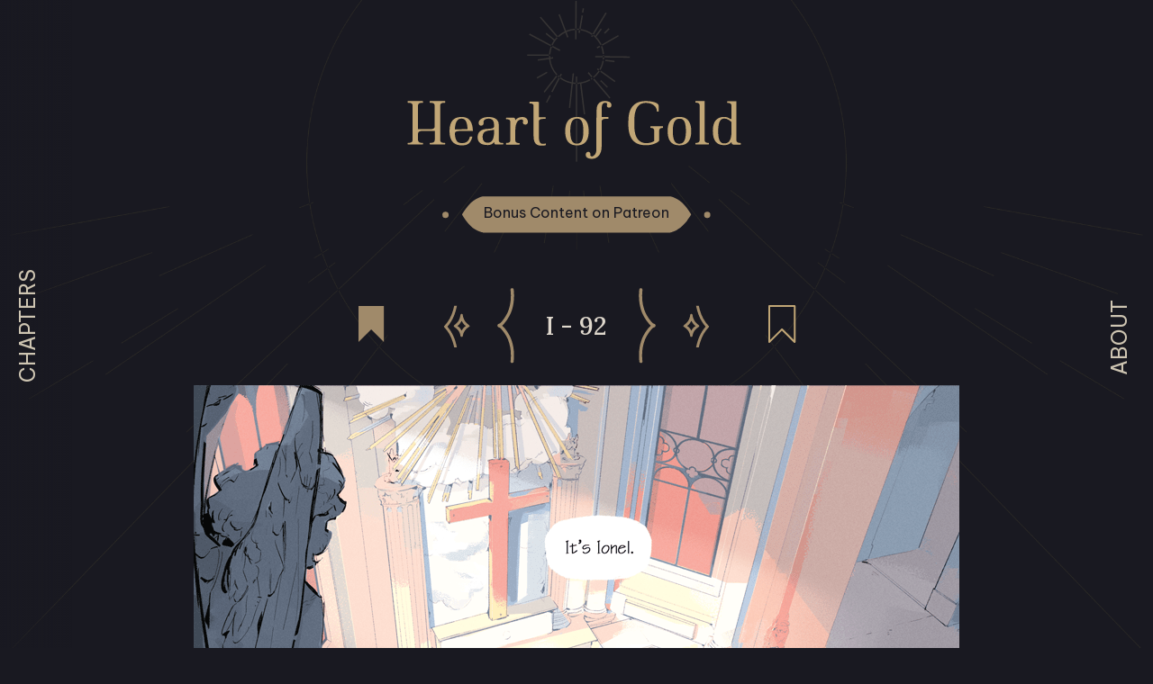

--- FILE ---
content_type: text/html; charset=UTF-8
request_url: https://heartofgoldcomic.com/comic/i-92
body_size: 4784
content:
<!DOCTYPE html>
<html lang="en" class="no-js">
	<head>
		<!-- Document Meta -->
		<meta http-equiv="Content-Type" content="text/html; charset=utf-8" />
		<meta name="viewport" content="width=device-width, initial-scale=1.0">
		<title>Heart of Gold - Comic - I - 92</title>

		<!-- CC Generated Meta -->
		<meta name="description" content="In a story about miracles and curses, two people try to find a grey line between the black and white. Heart of Gold is a queer mystery comic by Eliot and Viv." /><meta name="twitter:title" content="Heart of Gold" /><meta name="twitter:description" content="In a story about miracles and curses, two people try to find a grey line between the black and white. Heart of Gold is a queer mystery comic by Eliot and Viv." />
		<!-- Style sheets -->
		<link href="https://cdn.hiveworkscomics.com/jumpbar.css" rel="stylesheet" type="text/css" />
		<link href="https:/comiccontrol/defaultstyles.css" rel="stylesheet" type="text/css" />
		<link href="https:/templates/2022/styles.css" type="text/css" rel="stylesheet" />

		<!-- Favicon -->
		<link rel="icon" href="/favicon.ico" type="image/x-icon">
		<link rel="shortcut icon" href="/favicon.ico" type="image/x-icon">
		<link rel="shortcut icon" href="/favicon.ico" type="image/x-icon" />
		<link rel="apple-touch-icon" sizes="180x180" href="/apple-touch-icon.png">
		<link rel="icon" type="image/png" sizes="32x32" href="/favicon-32x32.png">
		<link rel="icon" type="image/png" sizes="16x16" href="/favicon-16x16.png">
		<link rel="manifest" href="/site.webmanifest">
		<link rel="mask-icon" href="/safari-pinned-tab.svg" color="#5bbad5">
		<meta name="msapplication-TileColor" content="#39407a">
		<meta name="theme-color" content="#ffffff">

		<!-- Opengraph -->
		<meta property="og:url" content="https:/">
		<meta property="og:title" content="Heart of Gold">
		<meta property="og:type" content="website">
		<meta property="og:description" content="In a story about miracles and curses, two people try to find a grey line between the black and white. Heart of Gold is a queer mystery comic by Eliot and Viv.">
		<meta property="og:image" content="https:/comics/1650463019-I_page92.png">		

		<!-- Twitter -->
		<meta name="twitter:site" content="@_elibaum">
		<meta name="twitter:card" content="summary_large_image">		
		<meta name="twitter:image" content="https:/comics/1650463019-I_page92.png">			

		<!-- Schema.org/ -->
		<script type='application/ld+json'>
		{
		"@context": "http://www.schema.org",
		"@type": "ComicStory",
		"name": "Heart of Gold",
		"url": "https:/",
		"author":"Heart of Gold",
		"publisher": "Hiveworks Comics",
		"about":"In a story about miracles and curses, two people try to find a grey line between the black and white. Heart of Gold is a queer mystery comic by Eliot and Viv."
		}
		</script>

		<!-- Javascript -->
		<script src="https://ajax.googleapis.com/ajax/libs/jquery/3.2.1/jquery.min.js"></script>
		<script src="https://ajax.googleapis.com/ajax/libs/hammerjs/2.0.8/hammer.min.js"></script>

		<!-- Ad Code -->
		<script src="https://hb.vntsm.com/v3/live/ad-manager.min.js" type="text/javascript" data-site-id="64ddd84173b54024d00306d4" data-mode="scan" async onerror="javascript:runFallback();"></script>
		<script src="https://cdn.thehiveworks.com/js/fallback.js"></script>

		<!-- Bookmark Code -->
		<script type="text/javascript">
			function setPage(page){
				var exdate=new Date();
				exdate.setDate(exdate.getDate() + 30);
				document.cookie='curpage=' + page + '; expires=' +exdate.toUTCString();
				alert('Bookmark is set on page ' + page);
				var loadit = document.getElementById('loadbookmark');
				loadit.href="https:/comic/" +page;
			}
		</script>

	</head>
<body>

				<div id="top-space" class="space">
			
		</div>
		<div id="main-content">
			<div class="grey-left">
				<div id="text-area" class="inner comic-archive">
					<div class="chapter-archive">
						<div class="cc-storyline-contain" style="margin-left:0px"><a name="2"></a><div class="cc-storyline-header">✦ Act I</div></div><div class="cc-storyline-contain" style="margin-left:50px"><a name="1"></a><div class="cc-storyline-thumb"><a href="https:/comic/i-01"><img src="https:/comicsthumbs/1654661899-1_Ouverture.png" /></a></div><div class="cc-storyline-text"><div class="cc-storyline-header"><a href="https:/comic/i-01">Ouverture</a></div></div></div><div class="cc-storyline-contain" style="margin-left:50px"><a name="4"></a><div class="cc-storyline-thumb"><a href="https:/comic/i-17"><img src="https:/comicsthumbs/1654661930-1_1.png" /></a></div><div class="cc-storyline-text"><div class="cc-storyline-header"><a href="https:/comic/i-17">Scene 1</a></div></div></div><div class="cc-storyline-contain" style="margin-left:50px"><a name="6"></a><div class="cc-storyline-thumb"><a href="https:/comic/i-37"><img src="https:/comicsthumbs/1654662619-1_2.png" /></a></div><div class="cc-storyline-text"><div class="cc-storyline-header"><a href="https:/comic/i-37">Scene 2</a></div></div></div><div class="cc-storyline-contain" style="margin-left:50px"><a name="9"></a><div class="cc-storyline-thumb"><a href="https:/comic/i-78"><img src="https:/comicsthumbs/1654661978-1_3.png" /></a></div><div class="cc-storyline-text"><div class="cc-storyline-header"><a href="https:/comic/i-78">Scene 3</a></div></div></div><div class="cc-storyline-contain" style="margin-left:50px"><a name="10"></a><div class="cc-storyline-thumb"><a href="https:/comic/i-92"><img src="https:/comicsthumbs/1654662064-1_4.png" /></a></div><div class="cc-storyline-text"><div class="cc-storyline-header"><a href="https:/comic/i-92">Scene 4</a></div></div></div><div class="cc-storyline-contain" style="margin-left:50px"><a name="11"></a><div class="cc-storyline-thumb"><a href="https:/comic/i-105"><img src="https:/comicsthumbs/1654662090-1_5.png" /></a></div><div class="cc-storyline-text"><div class="cc-storyline-header"><a href="https:/comic/i-105">Scene 5</a></div></div></div><div class="cc-storyline-contain" style="margin-left:50px"><a name="12"></a><div class="cc-storyline-thumb"><a href="https:/comic/i-120"><img src="https:/comicsthumbs/1654662106-1_6.png" /></a></div><div class="cc-storyline-text"><div class="cc-storyline-header"><a href="https:/comic/i-120">Scene 6</a></div></div></div><div class="cc-storyline-contain" style="margin-left:50px"><a name="13"></a><div class="cc-storyline-thumb"><a href="https:/comic/i-139"><img src="https:/comicsthumbs/1654662123-1_7.png" /></a></div><div class="cc-storyline-text"><div class="cc-storyline-header"><a href="https:/comic/i-139">Scene 7</a></div></div></div><div class="cc-storyline-contain" style="margin-left:50px"><a name="14"></a><div class="cc-storyline-thumb"><a href="https:/comic/encore-1"><img src="https:/comicsthumbs/1654662136-Encore.png" /></a></div><div class="cc-storyline-text"><div class="cc-storyline-header"><a href="https:/comic/encore-1">Encore</a></div></div></div><div class="cc-storyline-contain" style="margin-left:0px"><a name="3"></a><div class="cc-storyline-header">✦ Act II</div></div><div class="cc-storyline-contain" style="margin-left:50px"><a name="5"></a><div class="cc-storyline-thumb"><a href="https:/comic/ii-01"><img src="https:/comicsthumbs/1654662216-2_Intermission.png" /></a></div><div class="cc-storyline-text"><div class="cc-storyline-header"><a href="https:/comic/ii-01">Intermission</a></div></div></div><div class="cc-storyline-contain" style="margin-left:50px"><a name="7"></a><div class="cc-storyline-thumb"><a href="https:/comic/ii-09"><img src="https:/comicsthumbs/1654662294-2_1.png" /></a></div><div class="cc-storyline-text"><div class="cc-storyline-header"><a href="https:/comic/ii-09">Scene 1</a></div><div class="cc-storyline-caption">Job 7:4</div></div></div><div class="cc-storyline-contain" style="margin-left:50px"><a name="8"></a><div class="cc-storyline-thumb"><a href="https:/comic/ii-20"><img src="https:/comicsthumbs/1654662315-2_1codaII.png" /></a></div><div class="cc-storyline-text"><div class="cc-storyline-header"><a href="https:/comic/ii-20">Scene 1.2</a></div><div class="cc-storyline-caption">Coda II</div></div></div><div class="cc-storyline-contain" style="margin-left:50px"><a name="15"></a><div class="cc-storyline-thumb"><a href="https:/comic/ii-45"><img src="https:/comicsthumbs/1654662336-2_2.png" /></a></div><div class="cc-storyline-text"><div class="cc-storyline-header"><a href="https:/comic/ii-45">Scene 2</a></div><div class="cc-storyline-caption">Corinthians 13:3</div></div></div><div class="cc-storyline-contain" style="margin-left:50px"><a name="16"></a><div class="cc-storyline-thumb"><a href="https:/comic/ii-64"><img src="https:/comicsthumbs/1654662361-2_3.png" /></a></div><div class="cc-storyline-text"><div class="cc-storyline-header"><a href="https:/comic/ii-64">Scene 3</a></div><div class="cc-storyline-caption">Ephesians 4:32</div></div></div><div class="cc-storyline-contain" style="margin-left:50px"><a name="17"></a><div class="cc-storyline-thumb"><a href="https:/comic/ii-83"><img src="https:/comicsthumbs/1654662376-2_4.png" /></a></div><div class="cc-storyline-text"><div class="cc-storyline-header"><a href="https:/comic/ii-83">Scene 4</a></div><div class="cc-storyline-caption">Corinthians 12:10</div></div></div><div class="cc-storyline-contain" style="margin-left:50px"><a name="18"></a><div class="cc-storyline-thumb"><a href="https:/comic/ii-110"><img src="https:/comicsthumbs/1654662396-2_5.png" /></a></div><div class="cc-storyline-text"><div class="cc-storyline-header"><a href="https:/comic/ii-110">Scene 5</a></div><div class="cc-storyline-caption">Proverbs 21:2</div></div></div><div class="cc-storyline-contain" style="margin-left:50px"><a name="19"></a><div class="cc-storyline-thumb"><a href="https:/comic/ii-128"><img src="https:/comicsthumbs/1654662409-2_6.png" /></a></div><div class="cc-storyline-text"><div class="cc-storyline-header"><a href="https:/comic/ii-128">Scene 6</a></div><div class="cc-storyline-caption">Deuteronomy 11:26</div></div></div><div class="cc-storyline-contain" style="margin-left:50px"><a name="20"></a><div class="cc-storyline-thumb"><a href="https:/comic/ii-145"><img src="https:/comicsthumbs/1654662421-2_7.png" /></a></div><div class="cc-storyline-text"><div class="cc-storyline-header"><a href="https:/comic/ii-145">Scene 7</a></div><div class="cc-storyline-caption">John 14:27</div></div></div><div class="cc-storyline-contain" style="margin-left:50px"><a name="21"></a><div class="cc-storyline-thumb"><a href="https:/comic/ii-148-2"><img src="https:/comicsthumbs/1654662440-2_8.png" /></a></div><div class="cc-storyline-text"><div class="cc-storyline-header"><a href="https:/comic/ii-148-2">Scene 8</a></div><div class="cc-storyline-caption">Deuteronomy 28:65</div></div></div><div class="cc-storyline-contain" style="margin-left:50px"><a name="22"></a><div class="cc-storyline-thumb"><a href="https:/comic/ii-172"><img src="https:/comicsthumbs/1654662457-2_9.png" /></a></div><div class="cc-storyline-text"><div class="cc-storyline-header"><a href="https:/comic/ii-172">Scene 9</a></div><div class="cc-storyline-caption">Matthew 24:13</div></div></div><div style="clear:both;"></div>					</div>
				</div>
				<div class="label"><p class="sidelink">Chapters</p></div>
			</div>
			<div class="grey-right">
				
				<div class="clear-left"><p class="sidelink">About</p></div>
				<div class="inner inner-right">
					<p></p><p></p><p></p><p><span style="font-size: 24px;">﻿✦&nbsp;</span><b style="font-size: 24px; font-family: Metropolis;"><span style="font-size: 24px;">Story</span></b></p><p><span style="font-family: Metropolis;" lucida="" grande";"=""><span style="font-size: 24px;"><b><br></b></span></span></p><p style="text-align: justify;"><span style="font-family: Metropolis;">In a small French town, an unusual kind of mass is held: the local priest, Dunant, describes it as “faith healing”, promising those who are suffering will be healed of their ailments with just a single touch of his hands. Ionel, a pianist with albinism, seeks out Dunant‘s miraculous touch. He struggles with his failing eyesight, a condition that could potentially put an end to his career. Something about the priest’s blessing soon strikes him as odd, and so Ionel begins investigating.</span></p><p style="text-align: justify;"><br></p><p style="text-align: justify;"><span style="font-family: Metropolis;" lucida="" grande";"="">Ionel uncovers several clues that draw him deeper into the mystery surrounding Dunant. As he starts to slowly befriend the priest, he finds himself delving further into a world of miracles and curses.</span></p><p><br></p><p><br></p><p><font face="Metropolis"><span style="font-size: 24px;"><b>✦&nbsp;</b></span></font><b><span style="font-size: 24px; font-family: Metropolis;" lucida="" grande";"="">About&nbsp;</span></b></p><p><b><span style="font-size: 24px; font-family: Metropolis;" lucida="" grande";"=""><br></span></b></p><p><b><span style="font-family: Metropolis;" lucida="" grande";"="">Viv Tanner&nbsp;</span></b><span lucida="" grande";"="" style="font-family: Metropolis;">is a Swiss illustrator based in Vienna and passionate about illustrating characters in atmospheric settings for books, comics, games and more.</span></p><p></p><table class="table table-bordered"><tbody><tr><td><a href="http://vivtanner.com" title="Viv''s Portfolio"><img src="https://heartofgold.prototype.thehiveworks.com/uploads/1647926202-website.png"></a></td><td><span style="font-family: Metropolis;" lucida="" grande";"="">&nbsp;</span><a href="https://twitter.com/viv_tanner" title="Viv''s Twitter"><img src="https://heartofgold.prototype.thehiveworks.com/uploads/1647926227-twitter.png"></a></td><td><span style="font-family: Metropolis;" lucida="" grande";"="">&nbsp;</span><a href="https://www.instagram.com/viv_tanner" title="Viv''s Instagram"><img src="https://heartofgold.prototype.thehiveworks.com/uploads/1647926242-insta.png"></a></td><td><span style="font-family: Metropolis;" lucida="" grande";"="">&nbsp;</span><a href="https://vivtanner.tumblr.com/" title="Viv''s Tumblr"><img src="https://heartofgold.prototype.thehiveworks.com/uploads/1647926259-tumblr.png"></a></td><td><p><br></p></td></tr></tbody></table><p><br></p><p><br><strong><span style="font-family: Metropolis;" lucida="" grande";"="">Eliot Baum</span></strong><span style="font-family: Metropolis;" lucida="" grande";"="">&nbsp;is an illustrator &amp; comic artist located in Austria. They’re experienced in concept art and illustration for books and games with a special focus in comics.</span></p><table class="table table-bordered"><tbody><tr><td><a href="https://www.elibaum.art" title="Eli's Portfolio"><img src="https://heartofgold.prototype.thehiveworks.com/uploads/1647926202-website.png"></a></td><td><span style="font-family: Metropolis;" lucida="" grande";"="">&nbsp;</span><a href="https://twitter.com/_elibaum" title="Eli's Twitter"><img src="https://heartofgold.prototype.thehiveworks.com/uploads/1647926227-twitter.png"></a></td><td><span style="font-family: Metropolis;" lucida="" grande";"="">&nbsp;</span><a href="https://www.instagram.com/_elibaum/" title="Eli's Instagram"><img src="https://heartofgold.prototype.thehiveworks.com/uploads/1647926242-insta.png"></a></td><td><span style="font-family: Metropolis;" lucida="" grande";"="">&nbsp;</span><a href="https://eliotbaum.tumblr.com/" target=""><img src="https://heartofgold.prototype.thehiveworks.com/uploads/1647926259-tumblr.png"></a></td><td></td></tr></tbody></table><p><br></p><p><br><span style="font-family: Metropolis;" lucida="" grande";"="">Eliot and Viv have been working on Heart of Gold, their first collaborative comic project, since 2016. They've been working collaboratively and separately on other projects such as </span><a href="https://sefirot.games/" target="_blank"><span style="font-family: Metropolis;" lucida="" grande";"="">Sefirot: A Tarot Board Game</span></a><span style="font-family: Metropolis;" lucida="" grande";"=""> or </span><a href="https://www.kickstarter.com/projects/powerandmagic/heartwood-non-binary-tales-of-sylvan-fantasy" title=""><span style="font-family: Metropolis;" lucida="" grande";"="">Power &amp; Magic Press's Heartwood anthology</span></a><span style="font-family: Metropolis;" lucida="" grande";"="">.</span><br></p><table class="table table-bordered"><tbody><tr><td><a href="https://heartofgold-info.tumblr.com/" title="Heart of Gold Info Blog"><img src="https://heartofgold.prototype.thehiveworks.com/uploads/1647926374-tumblr-bronze.png"></a></td><td><span style="font-family: Metropolis;" lucida="" grande";"="">&nbsp;</span><a href="https://gumroad.com/eli_viv" title="Gumroad"><img src="https://heartofgold.prototype.thehiveworks.com/uploads/1647926387-gumroad-bronze.png"></a></td><td><span style="font-family: Metropolis;" lucida="" grande";"="">&nbsp;</span><a href="https://ko-fi.com/heartofgold" title="Ko-Fi"><img src="https://heartofgold.prototype.thehiveworks.com/uploads/1647926400-kofi-bronze.png"></a></td><td><span style="font-family: Metropolis;" lucida="" grande";"="">&nbsp;</span><a href="mailto:ve.tannenbaum@gmail.com" title="Contact us"><img src="https://heartofgold.prototype.thehiveworks.com/uploads/1647926412-email-bronze.png"></a></td></tr></tbody></table><p></p><p></p>				</div>
			</div>
    <div id="wrapper">
        <header id="header" class="header">
			<div id="top-space"></div>
			<a href="https:/" class="site-title">
				<img src="/templates/2022/images/logo.svg" height="182px" width="400px" alt="Heart of Gold">
			</a>
			<a class="btn" href="https://www.patreon.com/heartofgoldcomic" target="_blank">Bonus Content on Patreon</a>
			<div id="menu">
				<a href="/comic/archive">Archive</a>
				<a href="/about">About</a>
				<a href="/rss">RSS</a>				
			</div>
        </header>
		<main id="content"> 			<div id="comic-area">
				<div class="comic-nav-wrapper">					
					<div class="comic-nav">
						<div class="nav-left">
							<div id="cc-nav-bookmark-bar">
								<a id="setbookmark" href="javascript:setPage('i-92');" title="Set Bookmark">
									<svg width="29" height="40" viewBox="0 0 29 40" fill="none" xmlns="http://www.w3.org/2000/svg">
<path d="M28.1481 0H0V40L14.0741 25.9259L28.1481 40V0Z" fill="#A08A6A"/>
</svg>									<span class="sr-only">Bookmark this page!</span>
								</a>
							</div>
							<nav class="cc-nav" role="navigation"><a class="cc-first" title="First" rel="first" href="https:/comic/i-01"><img src="/templates/2022/images/arrowfirst.svg" ></a><a class="cc-prev" rel="prev" title="Previous" href="https:/comic/i-91"><img src="/templates/2022/images/arrowback.svg" ></a><a class="cc-next" rel="next" title="Next" href="https:/comic/i-93"><img src="/templates/2022/images/arrowforward.svg" ></a><a class="cc-last" rel="last" title="Last" href="https:/comic/ii-196"><img src="/templates/2022/images/arrowlatest.svg" ></a></nav></div>
						<div class="nav-middle">I - 92</div>
						<div class="nav-right">
							<nav class="cc-nav" role="navigation"><a class="cc-first" title="First" rel="first" href="https:/comic/i-01"><img src="/templates/2022/images/arrowfirst.svg" ></a><a class="cc-prev" rel="prev" title="Previous" href="https:/comic/i-91"><img src="/templates/2022/images/arrowback.svg" ></a><a class="cc-next" rel="next" title="Next" href="https:/comic/i-93"><img src="/templates/2022/images/arrowforward.svg" ></a><a class="cc-last" rel="last" title="Last" href="https:/comic/ii-196"><img src="/templates/2022/images/arrowlatest.svg" ></a></nav>							<div id="cc-nav-bookmark-bar">
								<a id="loadbookmark" href="https:/comic/" title="Load Bookmark">
									<svg width="31" height="42" viewBox="0 0 31 42" fill="none" xmlns="http://www.w3.org/2000/svg">
<path d="M29.1481 1H1V41L15.0741 26.9259L29.1481 41V1Z" stroke="#C1A676" stroke-width="2" stroke-linejoin="round"/>
</svg>
									<span class="sr-only">Load your last bookmark!</span>
								</a>
							</div>
						</div>
					</div>
				</div>
				<div id="cc-comicbody"><a href="https:/comic/i-93"><img title="I - 92" src="https:/comics/1650463019-I_page92.png" id="cc-comic" /></a>				<script>
				function leftArrowPressed() {
					var prev = "https:/comic/i-91";
					window.location = prev;
				}

				function rightArrowPressed() {
					var next = "https:/comic/i-93";
					window.location = next;
				}

				document.onkeydown = function(evt) {
					evt = evt || window.event;
					switch (evt.keyCode) {
						case 37:
							leftArrowPressed();
							break;
						case 39:
							rightArrowPressed();
							break;
					}
				};
				</script>
				</div>		
				<div class="comic-nav-wrapper">					
					<div class="comic-nav">
						<div class="nav-left">
							<div id="cc-nav-bookmark-bar">
								<a id="setbookmark" href="javascript:setPage('i-92');" title="Set Bookmark">
									<svg width="29" height="40" viewBox="0 0 29 40" fill="none" xmlns="http://www.w3.org/2000/svg">
<path d="M28.1481 0H0V40L14.0741 25.9259L28.1481 40V0Z" fill="#A08A6A"/>
</svg>									<span class="sr-only">Bookmark this page!</span>
								</a>
							</div>
							<nav class="cc-nav" role="navigation"><a class="cc-first" title="First" rel="first" href="https:/comic/i-01"><img src="/templates/2022/images/arrowfirst.svg" ></a><a class="cc-prev" rel="prev" title="Previous" href="https:/comic/i-91"><img src="/templates/2022/images/arrowback.svg" ></a><a class="cc-next" rel="next" title="Next" href="https:/comic/i-93"><img src="/templates/2022/images/arrowforward.svg" ></a><a class="cc-last" rel="last" title="Last" href="https:/comic/ii-196"><img src="/templates/2022/images/arrowlatest.svg" ></a></nav></div>
						<div class="nav-middle">I - 92</div>
						<div class="nav-right">
							<nav class="cc-nav" role="navigation"><a class="cc-first" title="First" rel="first" href="https:/comic/i-01"><img src="/templates/2022/images/arrowfirst.svg" ></a><a class="cc-prev" rel="prev" title="Previous" href="https:/comic/i-91"><img src="/templates/2022/images/arrowback.svg" ></a><a class="cc-next" rel="next" title="Next" href="https:/comic/i-93"><img src="/templates/2022/images/arrowforward.svg" ></a><a class="cc-last" rel="last" title="Last" href="https:/comic/ii-196"><img src="/templates/2022/images/arrowlatest.svg" ></a></nav>							<div id="cc-nav-bookmark-bar">
								<a id="loadbookmark" href="https:/comic/" title="Load Bookmark">
									<svg width="31" height="42" viewBox="0 0 31 42" fill="none" xmlns="http://www.w3.org/2000/svg">
<path d="M29.1481 1H1V41L15.0741 26.9259L29.1481 41V1Z" stroke="#C1A676" stroke-width="2" stroke-linejoin="round"/>
</svg>
									<span class="sr-only">Load your last bookmark!</span>
								</a>
							</div>
						</div>
					</div>
				</div>
			</div>
		</main> <!-- main -->
		<div id="hw-jumpbar"></div>
		<script src="https://cdn.hiveworkscomics.com/jumpbar.js"></script>
		<div id="bottom">
			<div id="bottom-main">
				<div class="cc-newsarea"><div class="cc-newsheader">I - 92 - I - 92</div><div class="cc-publishtime">Posted February 7, 2017 at 15:56</div><div class="cc-newsbody"></div></div>		
				<div id="comment-space"></div>
		
				<div class="cc-commentheader">Comments</div><div class="cc-commentbody">						
						<script async src="https://talk.hyvor.com/embed/embed.js" type="module"></script>
						<hyvor-talk-comments website-id="7760" page-id="i-92"></hyvor-talk-comments>
					</div>			</div> 	
		</div>
	
	<footer id="global-footer" class="footer">
		<ul>
			<li class="menu-item-">
				<a href="/" id="footer-home">
					Home
				</a>
			</li>
			<li class="menu-item-">
				<a href="https:/comic/archive">
					Archive
				</a>
			</li>
			<li class="menu-item-">
				<a href="https:/about">
					About
				</a>
			</li>
			<li class="menu-item-">
				<a href="https://www.patreon.com/heartofgoldcomic" target="_blank">
					Patreon
				</a>
			</li>
			<li class="menu-item-">
				<a href="https://hiveworkscomics.com/">
					Hiveworks
				</a>
			</li>
			<li class="menu-item-">
				<a href="https:/comic/rss" target="_blank">
					RSS
				</a>
			</li>
			<li class="menu-item-">
				<a href="https://www.hiveworkscomics.com/privacy-policy" target="_blank">
					Privacy Policy
				</a>
			</li>
		</ul>
	</footer>
</div> <!-- div id="wrapper" -->
<div class="vm-placement" data-id="64de05930693043fdb62f8c8" style="display:none"></div>


	<!-- Scroll Position -->
	<script>
	$( document ).ready(function() {
		var docBody = document.querySelector("html");
		var scrollPos = sessionStorage.getItem("scroll");		
		
		if (scrollPos !== null) {
		  //docBody.scrollTop = parseInt(scrollPos, 10);
		  $(window).scrollTop( parseInt(scrollPos, 10) );
		  console.log(scrollPos, " | ", docBody.scrollTop);
		}

		window.addEventListener("beforeunload", () => {
		  sessionStorage.setItem("scroll", docBody.scrollTop);
		  console.log("set scrollPos as ",docBody.scrollTop);
		});
	});
	
	</script>

	<!-- Ad insertion code -->
	<script>
		var $width = $(window).width();
		//$('.cc-newsarea').append('<div id="border-box"></div>');
		if($width > 800){ 
			$('#comment-space').append('<div class="vm-placement" data-id="64de057073b54024d0030711"></div>');
		}
		else {
			$('#top-space').append('<div class="vm-placement" data-id="64de058073b54024d0030713"></div>');
			$('#comment-space').append('<div class="vm-placement" data-id="64de058d0693043fdb62f8c6"></div>');
		}
	</script>

	<!-- Sidebars -->
	<script>
	var section = $(".grey-left").height();
	var win = $(window).height();
	var sectionright = $(".grey-right").height();
			
	$('.grey-left').click(function(){
		jQuery(this).toggleClass('grey-left-open');
		if (section > win ) {
			$(".grey-left").toggleClass('grey-left-scroll');
		}
	});

	$('.grey-right').click(function(){
		jQuery(this).toggleClass('grey-right-open');
		if (sectionright > win ) {
			$(".grey-right").toggleClass('grey-left-scroll');
		}
	});
	
	</script>
	

</body>
</html>





--- FILE ---
content_type: text/css
request_url: https://heartofgoldcomic.com/templates/2022/styles.css
body_size: 3531
content:

/* TYPOGRAPHY */
@import url('https://fonts.googleapis.com/css2?family=Be+Vietnam+Pro:ital,wght@0,400;0,700;1,400;1,700&family=Lora:wght@500&display=swap');


:root {
  --main-bg-color: #191921;
  --text-color: #CEC5B2;
  --main-font-family: 'Be Vietnam Pro', sans-serif;
  --head-font-family: 'Lora', serif;
  --main-link-color: #A08A6A;
  --medium-font-size: 2.3rem;
  --h2-font-size: 2.8rem;
  --main-font-size: 1.6rem;
  --h2-margin-bottom: 1rem; 
}

h1 {
	font-size: 27.6px
}

h2 {
	font-size: 19.2px
}

html {
	background-color: var(--main-bg-color);
	font-size: 62.5%;
	margin-top: 0 !important
}

@media only screen and (max-width:37.5em) {
	html {
		font-size: 45%
	}
}

.body {
	overflow: hidden
}

body {
	padding: 0;
	margin: 0;
	box-sizing: border-box;
	position: relative;
	background-color: var(--main-bg-color);
	font-family: var(--main-font-family);
	color: var(--text-color);
	height: 100%;
	font-size: 15px;
}

*,
*::after,
*::before {
	margin: 0;
	padding: 0;
	box-sizing: inherit
}

html {
	font-size: 62.5%
}

@media only screen and (max-width:37.5em) {
	html {
		font-size: 45%
	}
}

body {
	box-sizing: border-box;
	position: relative;
	background-color: var(--main-bg-color);
	font-family: var(--main-font-family);
	color: var(--text-color);
	background-image: url("images/bg.png");
	background-size: contain;
	background-repeat: no-repeat;
	height: 100%
}

.body {
	overflow: hidden
}

a:link,
a:visited {
	color: var(--main-link-color);
	text-decoration: none;
	transition: all .2s ease
}

a:hover {
	color: var(--main-text-color)
}

p,
a {
	font-size: 1.6rem
}


img {
	max-width: 100%;
	height: auto
}


.accordion {
	background-color: #ffce2e;
	cursor: pointer;
	text-align: left;
	transition: .4s;
	display: inline
}

.accordion:after {
	content: "";
	background: url(images/arrow-up.svg) no-repeat bottom right;
	background-size: cover;
	width: 1rem;
	height: 1rem;
	margin-right: -1.5rem;
	display: inline-block;
	margin-left: .5rem
}

.panel {
	max-height: 0;
	overflow: hidden;
	transition: max-height .2s ease-out
}

.panel__content {
	padding: 1rem 0
}

.active:after {
	background: url(images/arrow-down.svg) no-repeat bottom right;
	background-size: cover
}

.footer {
	text-align: center;
	margin-top: 10rem;
	margin-bottom: 2rem
}

.footer ul {
	list-style: none
}

.footer li {
	display: inline;
	padding: 1rem
}

.row {
	max-width: 114rem;
	margin: auto
}

@media only screen and (max-width:56.25em) {
	.row {
		max-width: 50rem;
		overflow: hidden
	}
}

.row::after {
	content: "";
	display: table;
	clear: both
}

.row [class^="col-"] {
	float: left
}

.row [class^="col-"]:not(:nth-child(even)) {
	margin-right: 6rem
}

@media only screen and (max-width:56.25em) {
	.row [class^="col-"]:not(:nth-child(even)) {
		margin-right: 0
	}
}

@media only screen and (max-width:56.25em) {
	.row [class^="col-"] {
		width: 100% !important
	}
}

#float-left { 
	margin-top: 10px;
    top: 100px;
    left: 108.5px;
    position: fixed;
    overflow: hidden;
    z-index: 997;
    display: block;
    flex-flow: column nowrap;
    align-items: center;
    width: 160px;
    visibility: visible;
}
#float-right { 
	margin-top: 10px;
    top: 100px;
    right: 108.5px;
    position: fixed;
    overflow: hidden;
    z-index: 997;
    display: block;
    flex-flow: column nowrap;
    align-items: center;
    width: 160px;
    visibility: visible;
}

#footer-ban { 
    bottom: 0px;
    position: fixed;
    display: flex;
	justify-content: center;
	padding: 1em;
    width: 100%;
    text-align: center;
    background-color: rgba(250, 250, 250, 0.9);
    z-index: 998;
    left: 0px;
    right: 0px;
}

.row .col-1-of-2 {
	width: calc((100% - 6rem) / 2)
}

.row .col-1-of-3 {
	width: calc((100% - 2 * 6rem) / 3)
}

.row .col-2-of-3 {
	width: calc(2 *((100% - 2 * 6rem) / 3)+6rem)
}

.row .col-1-of-4 {
	width: calc((100% - 3 * 6rem) / 4)
}

.row .col-2-of-4 {
	width: calc(2 *((100% - 3 * 6rem) / 4)+6rem)
}

.row .col-3-of-4 {
	width: calc(3 *((100% - 3 * 6rem) / 4)+2 * 6rem)
}

.single-wrapper {
	max-width: 50vw;
	margin: auto;
	padding-top: 5rem
}

@media only screen and (max-width:37.5em) {
	.single-wrapper {
		max-width: 80vw
	}
}

.double-wrapper {
	max-width: 70vw;
	margin: auto
}

@media only screen and (max-width:37.5em) {
	.double-wrapper {
		max-width: 80vw
	}
}

.single-wrapper img {
	box-shadow: 0 0 43px -10px #907b5c
}

.owl-nav,
.nav-first-last {
	position: fixed;
	top: 50vh;
	width: 80vw;
	margin: auto;
	left: 0;
	right: 0;
	font-size: 10rem;
	line-height: 0
}

.nav-first-last {
	top: 60vh;
	z-index: 10
}

.nav-first-last a {
	position: absolute
}

.clear {
	right: 0;
	position: absolute
}

.clear-left {
	left: 0;
	position: absolute
}

.inner {
	text-align: left;
	width: 20rem;
	margin-right: 8rem;
	position: relative;
	padding: 3rem
}

.inner-right {
	margin-right: 0;
	margin-left: 8rem;
	width: 60rem;
	font-size: var(--main-font-size)
}

.carousel-last {
	right: 0;
	background: url("images/arrowlatest.svg")
}

.owl-next {
	right: 0;
	position: absolute
}

.sidelink {
	font-size: var(--medium-font-size);
	transform: rotate(-90deg);
	margin-top: 50vh;
	transition: all .2s ease;
	text-transform: uppercase
}

@media only screen and (max-width:37.5em) {
	.sidelink {
		font-size: 2rem
	}
}

.grey-left,
.grey-right {
	transition: all .5s ease;
	position: fixed;
	height: 100%;
	text-align: center;
	bottom: 0;
	top: 0;
	z-index: 999;
	cursor: pointer
}

.grey-left:hover .sidelink,
.grey-right:hover .sidelink {
	color: var(--main-link-color)
}

.grey-left ul,
.grey-right ul {
	list-style: none
}

#main-content .grey-scroll {
	position: absolute
}

.chapter-bg {
	max-width: 100%
}

.grey-right {
	right: 0;
	transform: translateX(60rem)
}

@media only screen and (max-width:37.5em) {
	.grey-right {
		transform: translateX(63rem)
	}
}

.grey-right-open {
	transform: translateX(0);
	background: linear-gradient(to left, #191921 0, #191921 60rem, rgba(25, 25, 33, 0) 100%)
}

.grey-left {
	left: 0;
	transform: translateX(-20rem)
}

@media only screen and (max-width:37.5em) {
	.grey-left {
		transform: translateX(-21rem)
	}
}

.grey-left-open {
	transform: translateX(0);
	background: -moz-linear-gradient(left, #191921 0, #191921 68%, rgba(25, 25, 33, 0) 100%);
	background: -webkit-linear-gradient(left, #191921 0, #191921 68%, rgba(25, 25, 33, 0) 100%);
	background: linear-gradient(to right, #191921 0, #191921 68%, rgba(25, 25, 33, 0) 100%);
	filter: progid:DXImageTransform.Microsoft.gradient(startColorstr='#191921', endColorstr='#00191921', GradientType=1)
}

.page-content {
	padding: 4rem 0 8rem;
	text-align: center
}

.page-content h2 {
	font-size: var(--h2-font-size);
	margin-bottom: var(--h2-margin-bottom);
	font-family: var(--head-font-family);
	font-weight: normal
}

.page-content p {
	font-size: var(--main-font-size)
}

.owl-carousel {
	background-image: url(images/loadinglogo.gif);
	background-repeat: no-repeat;
	background-size: 15%;
	background-position: center;
	min-height: 40vh
}

.carousel-nav {
	width: 6rem;
	height: 6rem
}

.carousel-first {
	background: url("images/arrowfirst.svg")
}

.owl-prev,
.owl-next {
	width: 4rem;
	height: 8rem
}

.owl-nav .owl-prev {
	background: url("images/arrowback.svg");
	background-repeat: no-repeat
}

.owl-nav .owl-next {
	background: url("images/arrowforward.svg");
	background-repeat: no-repeat
}

#disqus_thread {
	max-width: 40vw;
	margin: auto
}

@media only screen and (max-width:37.5em) {
	#disqus_thread {
		max-width: 80vw
	}
}

.btn-splash {
	width: 100%;
	height: 10rem;
	padding: 0;
	position: relative
}

.splash-landing-content {
	position: absolute;
	top: 50%;
	left: 50%;
	transform: translate(-50%, -50%);
	font-size: 3rem;
	width: 100%
}

.blurry {
	filter: blur(8px)
}

@media only screen and (max-width:37.5em) {

	.nav-elements,
	.owl-nav {
		display: none
	}
}

#wrapper {
	box-sizing: border-box;
	margin: 0 auto;
	max-width: 1860px
}

#header {
	text-align: center;
	width: 100%;
	box-sizing: border-box
}

.header {
	text-align: center;
	margin: 0 0 5rem;
	transition: color .2s ease
}

.header img {
	max-width: 40rem;
	margin-bottom: 4rem
}

.header a:link,
.header a:visited {
	color: var(--main-bg-color);
	text-decoration: none
}

.header a:hover {
	color: var(--main-text-color)
}

.btn {
	background-image: url(images/button_bg.svg);
	padding: 2rem 5rem 2.5rem;
	background-size: 100% 100%;
	transition: all .2s ease
}

.site-title {
	display: block;
	max-width: 400px;
	margin: auto
}

a.site-title {
	text-decoration: none;
	color: black
}

.announcement {
	padding: .6rem 0;
	text-align: center;
	background-color: var(--main-link-color);
	font-size: var(--main-font-size)
}

.announcement a:link,
.announcement a:visited {
	color: var(--main-bg-color)
}

.announcement a:hover {
	color: var(--text-color)
}

.announcement .cc-title {
	display: none
}

#top-space {
	width: 320px;
	height: 50px;
	margin: 8px auto;
}

.header img {
	width: 100%
}

#menu-click,
#mob-menu {
	cursor: pointer;
	display: block
}

#menu {
	text-align: center;
	padding: 0;
	margin: 20px 0 -40px;
	justify-content: center;
	display: none
}

#menu div {
	position: relative
}

#menu a {
	padding: 20px;
	display: inline-block;
	color:var(--main-link-color);
	font-size: 18px;
}

main#content {
	display: flex;
	flex-flow: row-reverse;
	justify-content: center;
	max-width: 1200px;
	margin: 0 auto
}

#main-left {
	width: calc(100% - 160px)
}

#main-right {
	max-width: 160px;
	text-align: center
}

#comic-area {
	margin-bottom: 30px;
	text-align: center
}

#comic-area a:hover {
	opacity: 1
}

#cc-comicbody {
	text-align: center
}

#text-area {
	padding: 0 3em
}

.cc-nav {
	margin: 0 auto;
	display: flex;
	align-items: center
}

.cc-nav a,
.cc-nav div {
	display: block
}

.cc-nav a {
	display: flex
}

.cc-nav a:hover {
	opacity: .75
}

.cc-first,
.cc-first-dis {
	max-height: 75px;
	width: 70px
}

.cc-prev,
.cc-prev-dis {
	max-height: 100px;
	width: 50px
}

.cc-next,
.cc-next-dis {
	max-height: 100px;
	width: 50px
}

.cc-last,
.cc-last-dis {
	max-height: 75px;
	width: 70px
}

.cc-first-dis,
.cc-prev-dis,
.cc-next-dis,
.cc-last-dis {
	opacity: .5
}

.comic-nav-wrapper {
	display: flex;
	justify-content: center;
	margin: 16px
}

.comic-nav-wrapper .bookmark {
	margin-right: auto;
	display: none;
	align-items: center
}

.comic-nav-wrapper .comic-nav {
	display: flex;
	align-items: center;
	width: 100%;
	justify-content: center
}

.comic-nav-wrapper .nav-middle {
	padding: 0 24px
}

.nav-left,
.nav-right {
	display: flex;
	align-items: center
}

.comic-nav-wrapper .nav-left .cc-last,
.comic-nav-wrapper .nav-left .cc-last-dis,
.comic-nav-wrapper .nav-left .cc-next,
.comic-nav-wrapper .nav-left .cc-next-dis {
	display: none
}

.comic-nav-wrapper .nav-right .cc-first,
.comic-nav-wrapper .nav-right .cc-first-dis,
.comic-nav-wrapper .nav-right .cc-prev,
.comic-nav-wrapper .nav-right .cc-prev-dis {
	display: none
}

.nav-middle {
	display: flex;
	align-items: center
}

#cc-nav-bookmark-bar {
	width: 100px
}

.sr-only {
	border: 0 !important;
	clip: rect(1px, 1px, 1px, 1px) !important;
	-webkit-clip-path: inset(50%) !important;
	clip-path: inset(50%) !important;
	height: 1px !important;
	margin: -1px !important;
	overflow: hidden !important;
	padding: 0 !important;
	position: absolute !important;
	width: 1px !important;
	white-space: nowrap !important
}

#right-space {
	width: 160px;
	height: auto;
	display: none
}

#hive-logo {
	display: none
}

#hw-jumpbar {
	background: #a08a6a;
	margin: 0 auto;
	border: 4px solid #191921;
	max-width: 1200px
}

#hw-jumpbar a {
	color: #191921
}

.hw-jump-discover {
	background: #dfd8cd
}

.hw-jump-discover a {
	color: #191921
}

.hw-jump-desc-wrap {
	background: #191921;
	border: 4px solid #191921
}

.hw-jump-title {
	background: #a08a6a;
	border: 4px solid #191921
}

.hw-jump-down {
	border-top: 20px solid #191921
}

.hw-jump-mid {
	background: #bfb19b
}

.hw-jump-arrow-left {
	cursor: pointer
}

.hw-jump-arrow-right {
	cursor: pointer
}

.hw-jump-arrow-left:hover,
.hw-jump-arrow-right:hover {
	opacity: .75
}

#bottom {
	display: flex;
	flex-direction: row;
	max-width: 1200px;
	margin: 0 auto
}

#bottom-main {
	width: 100%
}

#comment-space {
	text-align: center
}
.cc-commentlink { text-align: center; }
.cc-newsheader,
.comic-nav-wrapper .nav-middle {
	font-family: 'Lora', serif;
	font-size: 28px;
	color: #dfd8cd;
	font-weight: normal
}

.cc-newsheader,
.cc-publishtime,
.cc-commentheader {
	display: none
}
.cc-commentbody { margin-top: 20px; }

#bottom-space {
	width: 300px;
	height: 250px;
	margin-top: 20px
}

footer#global-footer {
	text-align: center;
	padding: 20px;
	max-width: 1200px;
	margin: 0 auto
}

footer#global-footer ul {
	border-top: 2px solid #907b5c;
	padding-top: 16px
}
}


.chapter-archive {
	width: 200px
}

.cc-storyline-contain {
	margin: auto !important;
	position: relative
}

.cc-storyline-contain .cc-storyline-text a {
	color: #fff;
	padding-left: 4px;
	font-family: 'Lora', serif;
	font-weight: normal;
	font-size: 2.0rem
}

.cc-storyline-contain .cc-storyline-text a:hover {
	color: #fff;
	color: var(--main-text-color)
}

.cc-storyline-thumb {
	float: none;
	margin-bottom: 4px
}

.cc-storyline-text {
	position: absolute;
	left: -10000px;
	top: auto;
	width: 1px;
	height: 1px;
	overflow: hidden
}

.cc-storyline-header {
	border-bottom: 0;
	padding-bottom: 0;
	font-size: 2.25rem;
	text-transform: uppercase;
	font-weight: normal;
	color: #957f5c;
	letter-spacing: .5px;
	padding-bottom: 8px;
	margin-top: 16px;
	text-align: left
}

.cc-storyline-contain .cc-storyline-text .cc-storyline-header {
	top: 10px;
	left: 4px;
	position: absolute;
	font-size: 1rem;
	text-transform: none;
	padding-bottom: 0;
	margin-top: 0
}

.cc-storyline-caption {
	padding: 0;
	font-style: normal;
	font-size: .75rem;
	text-transform: uppercase;
	font-family: 'Lora', serif;
	color: #fff;
	right: 6px;
	top: 19px;
	position: absolute;
	font-weight: 700;
	letter-spacing: .75px
}

@media screen and (min-width:800px) {
	
	#top-space {
		display: none;
	}
}

@media screen and (min-width:600px) {

	#menu-click,
	#mob-menu {
		display: none
	}

	#right-space {
		display: block
	}

	#hive-logo {
		display: block
	}

	.hw-jump-discover a {
		font-size: 10px
	}

	.comic-nav-wrapper .bookmark {
		display: flex
	}
}

.grey-right {
	right: 0;
	transform: translateX(60rem)
}

@media only screen and (max-width:37.5em) {
	.grey-right {
		transform: translateX(63rem);
		background: linear-gradient(to left, #191921 0, #191921 60rem, rgba(25, 25, 33, 0) 100%)
	}

	.grey-right-open {
		width: 100%
	}
}

.grey-right-open {
	transform: translateX(0);
	background: linear-gradient(to left, #191921 0, #191921 60rem, rgba(25, 25, 33, 0) 100%)
}

.grey-left {
	left: 0;
	display: flex;
	flex-direction: row;
	transform: translateX(-25rem)
}

@media only screen and (max-width:37.5em) {
	.grey-left {
		transform: translateX(-36rem)
	}
}

.grey-left-open {
	transform: translateX(0);
	width: 100%
}

.grey-left {
	max-width: 330px;
	background: -moz-linear-gradient(left, #191921 0, #191921 68%, rgba(25, 25, 33, 0) 100%);
	background: -webkit-linear-gradient(left, #191921 0, #191921 68%, rgba(25, 25, 33, 0) 100%);
	background: linear-gradient(to right, #191921 0, #191921 68%, rgba(25, 25, 33, 0) 100%);
	filter: progid:DXImageTransform.Microsoft.gradient(startColorstr='#191921', endColorstr='#00191921', GradientType=1)
}

.grey-left #text-area {
	max-width: 250px;
	padding: 16px
}

.grey-left .label {
	width: 100px
}

.grey-left .dropdown-archive select {
	width: 100%
}
/**.grey-left p.sidelink::after { content: "▼"; }
.grey-left.grey-left-open p.sidelink::after { content: "▲"; }
.grey-right p.sidelink::after { content: "▲"; }
.grey-right.grey-right-open p.sidelink::after { content: "▼"; }**/

@media only screen and (max-width:1024px) {

	.grey-left,
	.grey-right,
	#float-left,
	#float-right	{
		display: none
	}

	#menu {
		display: block
	}
	#cc-nav-bookmark-bar { width: auto; }
}


@media only screen and (max-width:500px) {
.cc-nav a { max-width: 50px; }

}

--- FILE ---
content_type: image/svg+xml
request_url: https://heartofgoldcomic.com/templates/2022/images/arrowback.svg
body_size: 452
content:
<?xml version="1.0" encoding="utf-8"?>
<!-- Generator: Adobe Illustrator 19.0.0, SVG Export Plug-In . SVG Version: 6.00 Build 0)  -->
<svg version="1.1" id="vorlagepfeilgroß_xA0_Image_1_"
	 xmlns="http://www.w3.org/2000/svg" xmlns:xlink="http://www.w3.org/1999/xlink" x="0px" y="0px" viewBox="0 0 169.4 364.8"
	 style="enable-background:new 0 0 169.4 364.8;" xml:space="preserve">
<style type="text/css">
	.st0{fill:#A08A6A;}
</style>
<g>
	<path class="st0" d="M86.8,181.6c2.5-2.6,5.1-5.1,7.5-7.8c8.5-9.6,15.5-20.2,21.6-31.5c7.5-13.9,12.3-28.7,15.2-44.2
		c3.3-17.2,4.1-34.6,3-52.1c-0.2-3.9-0.8-7.7-1.2-11.6c-0.2-1.5-1-2.7-2.4-3.3c-1.9-0.7-3.6-1.7-5.9-1c-3,1-4.5,3.9-4.2,6.9
		c1.8,14.6,1.8,29.2,0.3,43.8c-1.7,16-5.2,31.5-11.6,46.2c-4.1,9.6-9.6,18.4-15.5,27c-4.4,6.4-9.3,12.4-15.2,17.6
		c-1.3,1.1-3,1.9-4.7,2.4c-3.2,0.8-5.9,3.1-6.2,6.2c-0.2,1.9,0.1,3.9,1.3,5.6c1.2,1.7,2.8,2.6,4.7,3c2,0.4,3.7,1.2,5.1,2.6
		c6.3,5.8,11.6,12.5,16.4,19.5c5.7,8.4,10.9,17.1,14.8,26.6c4.3,10.4,7.2,21.2,9.2,32.2c2.8,15.7,3.3,31.6,2.3,47.5
		c-0.2,3-0.6,6-1,9.1c-0.4,3.1,2.2,6.8,5.3,6.8c2.4,0,4.9-0.6,6.5-2.8c0.4-0.6,0.6-1.5,0.7-2.2c1.4-9.8,1.7-19.6,1.5-29.4
		c-0.4-19.4-3.2-38.4-9.4-56.8c-4.7-13.9-11.7-26.6-20-38.7c-5.3-7.7-11.2-15-18.1-21.3C86.9,181.8,86.8,181.7,86.8,181.6z"/>
</g>
</svg>


--- FILE ---
content_type: image/svg+xml
request_url: https://heartofgoldcomic.com/templates/2022/images/arrowfirst.svg
body_size: 397
content:
<?xml version="1.0" encoding="utf-8"?>
<!-- Generator: Adobe Illustrator 19.0.0, SVG Export Plug-In . SVG Version: 6.00 Build 0)  -->
<svg version="1.1" id="vorlagepfeil_xA0_Image_1_" xmlns="http://www.w3.org/2000/svg" xmlns:xlink="http://www.w3.org/1999/xlink"
	 x="0px" y="0px" viewBox="0 0 123.4 132.7" style="enable-background:new 0 0 123.4 132.7;" xml:space="preserve">
<style type="text/css">
	.st0{fill:#A08A6A;}
</style>
<g>
	<path class="st0" d="M79.8,27.9c-2.9,15.2-8.4,29.1-18.7,41c10.2,11.8,15.8,25.7,18.7,41c-1.9,0-3.6,0-5.2,0
		c-1-3.8-1.9-7.5-3.1-11.2C68.1,87.7,62.7,78,54.7,69.8c-0.6-0.6-0.6-1.2,0-1.8c9-9.2,14.6-20.4,18-32.7c0.7-2.4,1.2-4.9,1.8-7.4
		C76.2,27.9,77.9,27.9,79.8,27.9z"/>
	<path class="st0" d="M105.1,67.6c-0.6,0.7-1,1.3-1.5,1.7c-6.7,4.1-11.1,9.8-12.2,17.7c-0.2,1.4-0.9,2.1-2.3,2.1
		c-1.4,0-2.1-0.7-2.3-2.1c-0.8-5.2-2.8-9.8-6.7-13.3c-1.8-1.6-3.8-3-5.7-4.5c-1.2-0.9-1.2-2.4,0.2-3.3c5.1-3.5,9-8,10.9-14
		c0.6-2,1-4.1,1.3-6.2c0.2-1.2,1-1.9,2.2-2c1.3,0,2.2,0.8,2.3,2c0.7,6.1,2.9,11.6,7.4,16c1.6,1.5,3.3,2.8,5,4.3
		C104.3,66.3,104.6,66.9,105.1,67.6z M97.4,67.6c-3.9-2.6-6.2-6.2-8.3-10.2c-2.2,4.1-4.5,7.9-8.5,10.2c4,2,6.3,5.4,8.5,9.1
		C91.2,73,93.7,69.8,97.4,67.6z"/>
</g>
</svg>


--- FILE ---
content_type: application/javascript
request_url: https://hb.vntsm.com/v4/live/vms/59600.js
body_size: 6340
content:
"use strict";(self.__VM_WPK_C_LR__m=self.__VM_WPK_C_LR__m||[]).push([[59600],{12652(t,e,n){n.r(e),n.d(e,{EVENTS:()=>E,spec:()=>M});var i,r,o=n(45458),a=n(79675),d=n(90869),c=n(70433),u=n(63172),s=n(75203),l=n(6898),p=n(87037),f=n(45443),g=n(65447),v=n(83406),m=n(61522),b=n(95533),h=n(46394),y=n(42121),_=n(73176),w=y.AS,A="trustedstack",E={TIMEOUT_EVENT_NAME:"client_timeout",BID_WON_EVENT_NAME:"client_bid_won",SET_TARGETING:"client_set_targeting",BIDDER_ERROR:"client_bidder_error"};window.mnet=window.mnet||{},window.mnet.queue=window.mnet.queue||[];var O=[{code:A,gvlid:1288}];function x(t){return{w:parseInt(t[0],10),h:parseInt(t[1],10)}}function T(t,e){var n=(0,c.A)(t,"params"),i=(0,c.A)(e,"gdprConsent"),r=(0,c.A)(e,"uspConsent"),o=(0,c.A)(t,"userId"),u=(0,c.A)(t,"schain")||{},s=M.getWindowSize(),p=!(!i||!i.gdprApplies),f=!!r,g=!!l.$W.getConfig("coppa"),v=(0,m.g)(),b=v.top,h=void 0===b?-1:b,y=v.right,_=void 0===y?-1:y,w=v.bottom,A=void 0===w?-1:w,E=v.left,O=void 0===E?-1:E;return Object.assign({},{customer_id:n.cid},{prebid_version:"v9.53.4"},{gdpr_applies:p},p&&{gdpr_consent_string:i.consentString||""},{usp_applies:f},f&&{usp_consent_string:r||""},{coppa_applies:g},-1!==s.w&&-1!==s.h&&{screen:s},o&&{user_id:o},(0,a.m)().medianetGlobals.analyticsEnabled&&{analytics:!0},!(0,d.isEmpty)(u)&&{schain:u},{vcoords:{top_left:{x:O,y:h},bottom_right:{x:_,y:A}}})}function I(t,e,n,i){var r=t.getFloor({currency:"USD",mediaType:e,size:n})||{};n.length>1&&(r.size=n),r.mediaType=e,i.push(r)}function S(t){return t.reduce(function(t,e){return e.h*e.w<t.h*t.w?e:t})}function P(t,e){var n,i,r,o,a=e.w*e.h,d=M.getWindowSize(),c={x:t.x+e.w,y:t.y+e.h};return 0===a||-1===d.w||-1===d.h?0:(n=t,i=c,r={x:0,y:0},o={x:d.w,y:d.h},(n.x>o.x||i.x<r.x||n.y>o.y||i.y<r.y?0:(Math.min(i.x,o.x)-Math.max(n.x,r.x))*(Math.min(i.y,o.y)-Math.max(n.y,r.y)))/a)}function R(t,e){var n=(0,d.deepClone)(t),i=(0,c.A)(e,"0.userIdAsEids");return i&&(0,u.J)(n,"user.ext.eids",i),n}function j(t,e){var n=function(t){var e={};return(0,d.isArray)(t)||(t=[]),t.forEach(function(t){var n=function(t){var e={};e.acid=t.auctionId||"",e.crid=(0,c.A)(t,"params.crid")||(0,c.A)(t,"params.0.crid")||t.adUnitCode||"",e.ext=(0,d.safeJSONEncode)(t.ext)||"";var n=(0,d.deepClone)(t);return delete n.ad,delete n.vastXml,e.rawobj=(0,d.safeJSONEncode)(n),e}(t);Object.keys(n).forEach(function(t){e[t]=e[t]||[],e[t].push(encodeURIComponent(n[t]))})}),e}(e);t.cid=r,(0,h.Fk)(t,n,!1).send()}function N(t){var e,n=(0,c.A)(t,"context")||"",i=(0,c.A)(t,"vto");"outstream"===n&&i&&(t.renderer=((e=f.A4.install({url:"https://prebid.media.net/video/bundle.js"})).setRender(function(t){window.mnet.queue.push(function(){var e={width:t.width,height:t.height,vastTimeout:t.vto,maxAllowedVastTagRedirects:t.mavtr,allowVpaid:t.avp,autoPlay:t.ap,preload:t.pl,mute:t.mt},n=t.dfp_id,i=(0,v.p)(n).divId||n;window.mnet.mediaNetoutstreamPlayer(t,i,e)})}),e))}(0,a.m)().medianetGlobals=(0,a.m)().medianetGlobals||{};var M={code:w,gvlid:y.P6,aliases:O,supportedMediaTypes:[p.D4,p.s6,p.G_],isBidRequestValid:function(t){return t.params?t.params.cid&&(0,d.isStr)(t.params.cid)&&!(0,d.isEmptyStr)(t.params.cid)?(r=t.params.cid,!0):((0,d.logError)("".concat(w," : cid should be a string")),!1):((0,d.logError)("".concat(w," : Missing bid parameters")),!1)},buildRequests:function(t,e){var n,r,o=function(t,e){return{site:(n=t[0].params.site,r=e,o=r.refererInfo,a={domain:(n=n||{}).domain||o.domain,page:n.page||o.page,ref:(0,b.B8)(n.ref),topMostLocation:o.topmostLocation,isTop:n.isTop||o.reachedTop},i||(i=function(){if(i)return i;var t,e,n,r=(t=function(t,e){try{var n=(0,d.getWindowTop)().document.querySelector('link[rel="canonical"]');if(null!==n&&n[e])return n[e]}catch(t){}}(0,"href"),t&&(e=t,(n=(0,d.getWindowTop)().document.createElement("a")).href=e,n.href));return i=Object.assign({},r&&{canonical_url:r})}()),Object.assign(a,i)),ext:T(t[0],e),id:t[0].auctionId,imp:t.map(function(t){return function(t,e){var n,i,r={id:t.bidId,transactionId:null===(n=t.ortb2Imp)||void 0===n||null===(n=n.ext)||void 0===n?void 0:n.tid,ext:{dfp_id:t.adUnitCode,display_count:t.auctionsCount},all:t.params};t.ortb2Imp&&(r.ortb2Imp=t.ortb2Imp);var o,a=(0,c.A)(t,"mediaTypes.banner.sizes")||[],u=(0,c.A)(t,"mediaTypes.video")||{},s=(0,c.A)(t,"params.video")||{},l=Object.assign({},s,u);if((0,d.isEmpty)(l)||(r.video=l),a.length>0&&(r.banner=(o=a,(0,d.isArray)(o)&&2===o.length&&!(0,d.isArray)(o[0])?[x(o)]:o.map(function(t){return x(t)}))),t.nativeParams)try{r.native=JSON.stringify(t.nativeParams)}catch(t){(0,d.logError)("".concat(w," : Incorrect JSON : bidRequest.nativeParams"))}t.params.crid&&(r.tagid=t.params.crid.toString());var f=parseFloat(t.params.bidfloor||t.params.bidFloor);f&&(r.bidfloor=f);var g=function(t){var e=document.getElementById(t);if(!e&&-1!==t.indexOf("/")){var n=(0,v.p)(t).divId;(0,d.isStr)(n)&&(e=document.getElementById(n))}if(e){var i=(0,_.G)(e),r={};return r.top_left={y:i.top,x:i.left},r.bottom_right={y:i.bottom,x:i.right},r}return null}(t.adUnitCode);if(g&&r.banner&&0!==r.banner.length){var m=function(t){var e=window,n=e.scrollX,i=e.scrollY;return{top_left:{x:t.top_left.x+n,y:t.top_left.y+i},bottom_right:{x:t.bottom_right.x+n,y:t.bottom_right.y+i}}}(g);r.ext.coordinates=m,r.ext.viewability=P(g.top_left,S(r.banner)),P(m.top_left,S(r.banner))>.5?r.ext.visibility=1:r.ext.visibility=2}else r.ext.visibility=0;var b,h=function(t){var e=[];return"function"==typeof t.getFloor&&[p.D4,p.G_,p.s6].forEach(function(n){t.mediaTypes.hasOwnProperty(n)&&(n===p.D4?t.mediaTypes.banner.sizes.forEach(function(i){I(t,n,i,e)}):I(t,n,"*",e))}),e}(t);return h&&h.length>0&&(r.bidfloors=h),null!==(i=e.paapi)&&void 0!==i&&i.enabled&&(r.ext.ae=null==t||null===(b=t.ortb2Imp)||void 0===b||null===(b=b.ext)||void 0===b?void 0:b.ae),r}(t,e)}),ortb2:R(e.ortb2,t),tmax:e.timeout};var n,r,o,a}(t=(0,g.Xj)(t),e);return{method:"POST",url:(n=e.bidderCode,r=o.ext.customer_id,(n===A?"https://prebid.trustedstack.com/rtb/trustedstack":"https://prebid.media.net/rtb/prebid")+"?cid="+encodeURIComponent(r)),data:JSON.stringify(o)}},interpretResponse:function(t,e){var n=[];if(!t||!t.body)return(0,d.logInfo)("".concat(w," : response is empty")),n;var i=t.body.bidList;(0,d.isArray)(i)&&0!==i.length?(n=i.filter(function(t){return function(t){return!1===t.no_bid&&parseFloat(t.cpm)>0}(t)})).forEach(N):(0,d.logInfo)("".concat(w," : no bids"));var r=(0,c.A)(t,"body.ext.paApiAuctionConfigs")||[],a=(0,c.A)(t,"body.ext.igi")||[];return 0===r.length&&0===a.length?n:(a.length>0&&r.push.apply(r,(0,o.A)(a.map(function(t){return t.igs||[]}).flat())),{bids:n,paapi:r})},getUserSyncs:function(t,e){var n,i=(n=e,!(0,d.isEmpty)(n)&&n[0].body&&n[0].body.ext&&(0,d.isArray)(n[0].body.ext.csUrl)?n[0].body.ext.csUrl:[]);return t.iframeEnabled?(0,b.RW)(i,{type:"iframe"}):t.pixelEnabled?(0,b.RW)(i,{type:"image"}):void 0},onTimeout:function(t){try{j({name:E.TIMEOUT_EVENT_NAME,value:t.length,relatedData:t[0].timeout||l.$W.getConfig("bidderTimeout")},t)}catch(t){}},onBidWon:function(t){try{j({name:E.BID_WON_EVENT_NAME,value:t.cpm},[t])}catch(t){}},onSetTargeting:function(t){try{var e={name:E.SET_TARGETING,value:t.cpm};l.$W.getConfig("enableSendAllBids")||j(e,[t])}catch(t){}},onBidderError:function(t){var e=t.error,n=t.bidderRequest;try{j({name:E.BIDDER_ERROR,relatedData:"timedOut:".concat(e.timedOut,"|status:").concat(e.status,"|message:").concat(e.reason.message)},n.bids)}catch(t){}},clearPageMeta:function(){i=void 0},getWindowSize:function(){return{w:window.screen.width||-1,h:window.screen.height||-1}}};(0,s.a$)(M),(0,a.E)("medianetBidAdapter")},42121(t,e,n){n.d(e,{$w:()=>A,AS:()=>p,Bz:()=>W,CD:()=>j,GX:()=>o,IB:()=>U,IW:()=>N,Ir:()=>w,Jo:()=>v,MQ:()=>l,Mq:()=>C,NJ:()=>u,Ns:()=>k,P6:()=>f,RJ:()=>E,SM:()=>T,Y1:()=>m,Zz:()=>c,b6:()=>b,bk:()=>x,dO:()=>r,e9:()=>h,ek:()=>B,hA:()=>R,iG:()=>g,ki:()=>a,lp:()=>G,nn:()=>d,p1:()=>O,pF:()=>P,pL:()=>S,pP:()=>y,rN:()=>M,sE:()=>D,uI:()=>s,wr:()=>_,z0:()=>I});var i=n(64467),r={auctions:{},infoByAdIdMap:{},bdpMap:{},configuration:{},logsQueue:[],errorQueue:[],eventQueue:null,refererInfo:null},o=500,a="https://qsearch-a.akamaihd.net/log",d="https://navvy.media.net/log",c="https://navvy.media.net/clog",u="https://pb-logs.media.net/clog",s="2.0.0",l="9.53.4",p="medianet",f=142,g=1,v=2,m=3,b=5,h=6,y=7,_=12,w=(0,i.A)((0,i.A)((0,i.A)((0,i.A)((0,i.A)((0,i.A)((0,i.A)({},g,4),v,3),b,2),m,1),h,1),y,0),_,0),A="auctionOptions",E="analytics_config_parse_fail",O="analytics_config_ajax_fail",x=2e3,T="winning_bid_absent",I="winning_auction_missing",S="iwb_bid_missing",P=0,R=1,j=3,N=10,M="https://prebid.media.net/rtb/prebid/analytics/config",D="-2",C=9999,B={INSTREAM:"instream",OUTSTREAM:"outstream"},U=(0,i.A)((0,i.A)({},B.INSTREAM,1),B.OUTSTREAM,6),k="APPR",W="RA",G=(0,i.A)((0,i.A)((0,i.A)({},W,"pba_aw"),k,"prebid_analytics_events_client"),"PROJECT_EVENTS","projectevents")},46394(t,e,n){n.d(e,{Fk:()=>f,PW:()=>h,tb:()=>b,wc:()=>g,xN:()=>p,z8:()=>v});var i=n(64467),r=n(95533),o=n(90869),a=n(42121),d=n(366),c=n(94344),u=n(79675);function s(t,e){var n=Object.keys(t);if(Object.getOwnPropertySymbols){var i=Object.getOwnPropertySymbols(t);e&&(i=i.filter(function(e){return Object.getOwnPropertyDescriptor(t,e).enumerable})),n.push.apply(n,i)}return n}function l(t){for(var e=1;e<arguments.length;e++){var n=null!=arguments[e]?arguments[e]:{};e%2?s(Object(n),!0).forEach(function(e){(0,i.A)(t,e,n[e])}):Object.getOwnPropertyDescriptors?Object.defineProperties(t,Object.getOwnPropertyDescriptors(n)):s(Object(n)).forEach(function(e){Object.defineProperty(t,e,Object.getOwnPropertyDescriptor(n,e))})}return t}function p(t,e){var n=t.adSlots[e];return a.dO.configuration.shouldLogAPPR&&!n.logged[a.Ns]}function f(t){var e=arguments.length>1&&void 0!==arguments[1]?arguments[1]:void 0,n=!(arguments.length>2&&void 0!==arguments[2])||arguments[2],i=(0,o.isPlainObject)(t)?l(l({},t),{},{logData:e}):{name:t,relatedData:e},d=i.name,s=i.cid,p=i.value,f=i.relatedData,g=i.logData,v=i.project,b=a.dO.refererInfo||(0,c.EN)(),h=Object.assign({},{logid:"kfk",evtid:a.lp.PROJECT_EVENTS,project:v||(n?"prebidanalytics":"prebid"),dn:b.domain||"",requrl:b.topmostLocation||"",pbav:(0,u.m)().medianetGlobals.analyticsEnabled?a.uI:"",pbver:a.MQ,cid:s||a.dO.configuration.cid||"",event:d||"",value:p||"",rd:f||""},g),y=n?a.ki:a.nn,_=n?(0,r.eP)(h):(0,o.formatQS)(h);function w(){return y+"?"+_}return{send:function(){if(n){var t=w();a.dO.errorQueue.push(t),(0,o.triggerPixel)(t)}else m(y,_,(0,r.Up)(h,["cid","project","name as value"]))},getUrl:w}}function g(t,e){var n=a.lp[e];return"logid=kfk&evtid=".concat(n,"&").concat(t)}function v(t,e){try{a.dO.logsQueue.push(t+"?"+e),(0,d.Rz)(t,e)||(m(t,e),f("sb_log_failed").send())}catch(n){m(t,e),f("sb_not_supported").send()}}function m(t,e){var n=arguments.length>2&&void 0!==arguments[2]?arguments[2]:{};(0,d.RD)(t,{success:function(){},error:function(t,e){var i=e.reason;return f(Object.assign(n,{name:"ajax_log_failed",relatedData:i})).send()}},e,{method:"POST"})}function b(t){return Object.keys(t).map(function(e){var n=t[e];return"".concat(e,"=").concat(void 0===n?"":n)}).join("||")}function h(t,e){if(void 0===t||e!==a.iG)return"";var n=(0,r.s8)(t,"",{});return JSON.stringify(n)}},73176(t,e,n){n.d(e,{G:()=>o});var i=n(92824),r=new Map;function o(t){var e;return r.has(t)?e=r.get(t):(e=t.getBoundingClientRect(),r.set(t,e)),e}i.gH.before(function(t,e){r.clear(),t(e)})},83406(t,e,n){n.d(e,{Cn:()=>p,Ln:()=>g,eu:()=>f,ho:()=>v,mw:()=>c,n9:()=>s,p:()=>l,ph:()=>u});var i=n(80296),r=n(64467),o=n(28268),a=n(90869),d=n(70433);function c(t){return function(e){return(0,a.compareCodeAndSlot)(e,t)}}function u(t,e){if(!t||"string"!=typeof t)return!1;window.googletag=window.googletag||{cmd:[]},window.googletag.cmd=window.googletag.cmd||[],window.googletag.cmd.push(function(){window.googletag.pubads().setTargeting(t,e)})}function s(t){var e;return(0,a.isGptPubadsDefined)()&&(e=window.googletag.pubads().getSlots().find(c(t))),e}function l(t){var e=s(t);return e?{gptSlot:e.getAdUnitPath(),divId:e.getSlotElementId()}:{}}var p=["IAB_AUDIENCE_1_1","IAB_CONTENT_2_2"];function f(t){return Object.entries((0,r.A)((0,r.A)({},p[0],g(t,["user.data"],4)),p[1],g(t,o.Dy.map(function(t){return"".concat(t,".content.data")}),6))).map(function(t){var e=(0,i.A)(t,2),n=e[0],r=e[1];return r.length?{taxonomy:n,values:r}:null}).filter(function(t){return t})}function g(t,e,n){return e.flatMap(function(e){return(0,d.A)(t,e)||[]}).filter(function(t){var e;return(null===(e=t.ext)||void 0===e?void 0:e.segtax)===n}).flatMap(function(t){var e;return null===(e=t.segment)||void 0===e?void 0:e.map(function(t){return t.id})}).filter(function(t){return t}).filter(a.uniques)}function v(t){!function(t,e){var n=function(){return window.googletag.pubads().addEventListener("slotRenderEnded",e)};(0,a.isGptPubadsDefined)()?n():(window.googletag=window.googletag||{},window.googletag.cmd=window.googletag.cmd||[],window.googletag.cmd.push(n))}(0,t)}},95533(t,e,n){n.d(e,{B8:()=>_,HS:()=>b,Pn:()=>w,Qd:()=>y,RW:()=>l,Up:()=>h,_:()=>m,_b:()=>g,bl:()=>v,eP:()=>f,ij:()=>s,s8:()=>p});var i=n(45458),r=n(82284),o=n(80296),a=n(90869),d=n(70433),c=n(42121),u=n(61522);function s(){var t=arguments.length>1?arguments[1]:void 0,e=arguments.length>2?arguments[2]:void 0;return(arguments.length>0&&void 0!==arguments[0]?arguments[0]:[]).find(function(n){return n[t]===e})}function l(){var t=arguments.length>1?arguments[1]:void 0;return(arguments.length>0&&void 0!==arguments[0]?arguments[0]:[]).filter(function(e){return Object.entries(t).every(function(t){var n=(0,o.A)(t,2),i=n[0],r=n[1];return e[i]===r})})}function p(t,e){var n=arguments.length>2&&void 0!==arguments[2]?arguments[2]:{};for(var i in t)if(!Array.isArray(t[i])){var o=e?e+"."+i:i;"object"==(0,r.A)(t[i])?p(t[i],o,n):n[o]=String(t[i])}return n}function f(t){return(0,a._map)(t,function(t,e){return void 0===t?e+"=":((0,a.isPlainObject)(t)&&(t=JSON.stringify(t)),e+"="+encodeURIComponent(t))}).join("&")}function g(){var t=(0,u.M)(),e=t.width,n=t.height||-1;return"".concat(e||-1,"x").concat(n)}function v(t){var e=t.mediaTypes,n=t.sizes,r=(0,d.A)(e,"banner.sizes")||n||[],o=(0,d.A)(e,"native")?[[1,1]]:[],c=(0,d.A)(e,"video.playerSize")||[],u=[];return 2===c.length&&(u=[c]),[].concat((0,i.A)(r),o,(0,i.A)(u)).filter(a.uniques).map(function(t){return t.join("x")})}function m(t,e){return isNaN(t)||isNaN(e)?"":t+"x"+e}function b(t){var e;if(!t||!(0,a.isFn)(t.getMetrics))return-1;var n=t.getMetrics(),i=n["adapter.client.total"]||(null===(e=n["adapter.s2s.total"])||void 0===e?void 0:e[0])||n["adapter.s2s.total"]||-1;return parseFloat(i.toFixed(2))}function h(t,e){var n=arguments.length>2&&void 0!==arguments[2]&&arguments[2];if("object"!==(0,r.A)(t)||null===t)return{};var i={};return e.forEach(function(r,a){if("function"!=typeof r){var c,u,s=r.split(/\sas\s/i),l=(0,o.A)(s,2),p=l[0],f=l[1];p=p.trim(),u=(null==f?void 0:f.trim())||p.split(".").pop(),c=(0,d.A)(t,p),"function"==typeof e[a+1]&&(c=e[a+1](c,i,t)),void 0===c&&n||(i[u]=c)}}),i}var y=function(t){var e=!(arguments.length>1&&void 0!==arguments[1])||arguments[1],n=function(i){"hidden"===document.visibilityState&&(t(i),e&&(window.removeEventListener("visibilitychange",n,!0),window.removeEventListener("pagehide",n,!0)))};window.addEventListener("visibilitychange",n,!0),window.addEventListener("pagehide",n,!0),n({})};function _(t){try{return t||window.top.document.referrer}catch(t){return document.referrer}}function w(){return 100*Math.random()<parseFloat(c.dO.configuration.loggingPercent)}}}]);

--- FILE ---
content_type: image/svg+xml
request_url: https://heartofgoldcomic.com/templates/2022/images/logo.svg
body_size: 4440
content:
<?xml version="1.0" encoding="utf-8"?>
<!-- Generator: Adobe Illustrator 19.0.0, SVG Export Plug-In . SVG Version: 6.00 Build 0)  -->
<svg version="1.1" id="Layer_1" xmlns="http://www.w3.org/2000/svg" xmlns:xlink="http://www.w3.org/1999/xlink" x="0px" y="0px"
	 viewBox="0 0 440 200" style="enable-background:new 0 0 440 200;" xml:space="preserve">
<style type="text/css">
	.st0{fill:#363434;}
	.st1{fill:#C1A676;}
</style>
<g id="XMLID_159_">
	<path id="XMLID_96_" class="st0" d="M249.5,54.5c0.1,0,0.2,0,0.2-0.1c-1.7-3.5-4-6.7-6.8-9.4L249.5,54.5z"/>
	<path id="XMLID_95_" class="st0" d="M234.3,88.5"/>
	<path id="XMLID_94_" class="st0" d="M260.9,119.6"/>
	<g id="XMLID_225_">
		<path id="XMLID_93_" class="st0" d="M240,95"/>
		<path id="XMLID_92_" class="st0" d="M239.2,94"/>
	</g>
	<g id="XMLID_222_">
		<line id="XMLID_91_" class="st0" x1="219.1" y1="37.5" x2="219.1" y2="37.6"/>
		<polygon id="XMLID_90_" class="st0" points="220,37.6 218.3,37.5 220,37.5 		"/>
	</g>
	<g id="XMLID_220_">
		<line id="XMLID_89_" class="st0" x1="250.3" y1="55.6" x2="250.2" y2="55.7"/>
	</g>
	<g id="XMLID_214_">
		<path id="XMLID_88_" class="st0" d="M223.2,40.1"/>
		<g id="XMLID_215_">
			<path id="XMLID_87_" class="st0" d="M225.1,35.3l2.8-16.3l-1.7-0.3l-2.8,16.4c0.3,0,0.5,0.1,0.8,0.1
				C224.5,35.2,224.8,35.2,225.1,35.3z"/>
			<path id="XMLID_86_" class="st0" d="M223,36.8l-0.7,3.1l1.7,0.4l0.7-3.3c-0.3,0-0.5-0.1-0.8-0.1C223.7,36.8,223.3,36.8,223,36.8z
				"/>
			<path id="XMLID_85_" class="st0" d="M223.2,35.8L223.2,35.8L223.2,35.8L223.2,35.8C223.2,35.9,223.3,35.8,223.2,35.8L223.2,35.8z
				"/>
		</g>
	</g>
	<g id="XMLID_211_">
		<line id="XMLID_84_" class="st0" x1="220.1" y1="175.8" x2="220.1" y2="197.2"/>
		<rect id="XMLID_83_" x="219.2" y="175.8" class="st0" width="1.7" height="21.4"/>
	</g>
	<g id="XMLID_208_">
		<line id="XMLID_82_" class="st0" x1="220.1" y1="146.6" x2="220.1" y2="174.2"/>
		<rect id="XMLID_81_" x="219.2" y="146.6" class="st0" width="1.7" height="27.6"/>
	</g>
	<line id="XMLID_80_" class="st0" x1="225.1" y1="101.3" x2="229.8" y2="139.5"/>
	<g id="XMLID_204_">
		<line id="XMLID_79_" class="st0" x1="225.1" y1="101" x2="225.1" y2="101.3"/>
		
			<rect id="XMLID_78_" x="224.9" y="100.3" transform="matrix(0.121 0.9927 -0.9927 0.121 298.2372 -134.5418)" class="st0" width="0.3" height="1.7"/>
	</g>
	<g id="XMLID_201_">
		<line id="XMLID_77_" class="st0" x1="215.1" y1="100.7" x2="215" y2="101.3"/>
		
			<rect id="XMLID_76_" x="214.2" y="100.7" transform="matrix(0.9944 0.1055 -0.1055 0.9944 11.8563 -22.1226)" class="st0" width="1.7" height="0.6"/>
	</g>
	<line id="XMLID_75_" class="st0" x1="216.1" y1="89.6" x2="211.5" y2="131.7"/>
	<line id="XMLID_74_" class="st0" x1="172.6" y1="73.2" x2="191.4" y2="70.6"/>
	<g id="XMLID_196_">
		<line id="XMLID_73_" class="st0" x1="187.6" y1="71.1" x2="187.2" y2="71.1"/>
		
			<rect id="XMLID_72_" x="186.5" y="70.9" transform="matrix(0.1435 0.9896 -0.9896 0.1435 230.8475 -124.5524)" class="st0" width="1.7" height="0.4"/>
	</g>
	<line id="XMLID_71_" class="st0" x1="193.4" y1="49.3" x2="182.8" y2="40.7"/>
	<g id="XMLID_192_">
		<line id="XMLID_70_" class="st0" x1="193.9" y1="49.6" x2="193.4" y2="49.3"/>
		
			<rect id="XMLID_69_" x="193.4" y="48.6" transform="matrix(0.7821 0.6232 -0.6232 0.7821 73.0172 -109.9077)" class="st0" width="0.5" height="1.7"/>
	</g>
	<g id="XMLID_189_">
		<line id="XMLID_68_" class="st0" x1="257.7" y1="106.5" x2="249.5" y2="98.4"/>
		
			<rect id="XMLID_67_" x="247.9" y="101.5" transform="matrix(0.7103 0.7039 -0.7039 0.7103 145.5676 -148.8646)" class="st0" width="11.5" height="1.7"/>
	</g>
	<g id="XMLID_186_">
		<line id="XMLID_66_" class="st0" x1="184.1" y1="88.2" x2="171.8" y2="95.1"/>
		
			<rect id="XMLID_65_" x="177.1" y="84.6" transform="matrix(0.4897 0.8719 -0.8719 0.4897 170.7209 -108.3823)" class="st0" width="1.7" height="14.2"/>
	</g>
	<g id="XMLID_183_">
		<line id="XMLID_64_" class="st0" x1="188.4" y1="116.6" x2="183.9" y2="125.2"/>
		
			<rect id="XMLID_63_" x="184.8" y="115.8" transform="matrix(0.8885 0.4589 -0.4589 0.8885 76.0871 -71.7641)" class="st0" width="1.7" height="9.8"/>
	</g>
	<g id="XMLID_180_">
		<line id="XMLID_62_" class="st0" x1="227.5" y1="15.2" x2="228.5" y2="10.1"/>
		
			<rect id="XMLID_61_" x="227.1" y="10.1" transform="matrix(0.9848 0.1739 -0.1739 0.9848 5.6708 -39.4477)" class="st0" width="1.7" height="5.2"/>
	</g>
	<g id="XMLID_172_">
		<path id="XMLID_60_" class="st0" d="M256.1,15.7"/>
		<path id="XMLID_59_" class="st0" d="M238.5,44.9"/>
		<g id="XMLID_173_">
			<path id="XMLID_58_" class="st0" d="M243.6,44.4C243.6,44.4,243.6,44.4,243.6,44.4c-0.8-0.8-1.6-1.5-2.5-2.2l-0.2,0.3l-0.7,1.2
				c0.8,0.6,1.5,1.2,2.2,1.9l0,0v0c2.7,2.6,5.1,6,6.8,9.3c1-0.5,0.5-0.3,1.5-0.7C248.9,50.7,246.5,47.2,243.6,44.4z"/>
			<path id="XMLID_57_" class="st0" d="M225.1,35.3l-0.1,0.9l0,0c0,0,0,0,0,0l0,0l-0.2,0.8c5.1,0.7,9.9,2.7,14,5.7l0.9-1.5
				C235.4,38.1,230.3,36.1,225.1,35.3z"/>
			<path id="XMLID_56_" class="st0" d="M240.6,41.8c0.2,0.1,0.3,0.3,0.5,0.4l15.8-26.1l-1.5-0.9l-15.7,25.9
				C240,41.4,240.3,41.6,240.6,41.8C240.6,41.8,240.6,41.8,240.6,41.8z"/>
			<path id="XMLID_55_" class="st0" d="M239.5,43.2c-0.2-0.2-0.5-0.3-0.7-0.5l-1,1.7l1.5,0.9l0.9-1.5
				C240,43.6,239.7,43.4,239.5,43.2C239.5,43.2,239.5,43.2,239.5,43.2z"/>
		</g>
	</g>
	<g id="XMLID_169_">
		<line id="XMLID_54_" class="st0" x1="250.3" y1="35.1" x2="243" y2="45"/>
		
			<rect id="XMLID_53_" x="245.8" y="33.9" transform="matrix(0.8028 0.5962 -0.5962 0.8028 72.532 -139.1606)" class="st0" width="1.7" height="12.4"/>
	</g>
	<g id="XMLID_166_">
		<line id="XMLID_52_" class="st0" x1="243" y1="45" x2="242.8" y2="45.2"/>
		
			<rect id="XMLID_51_" x="242" y="45" transform="matrix(0.8049 0.5934 -0.5934 0.8049 74.1746 -135.3369)" class="st0" width="1.7" height="0.2"/>
	</g>
	<g id="XMLID_163_">
		<line id="XMLID_50_" class="st0" x1="254.2" y1="40.6" x2="259.9" y2="34.9"/>
		
			<rect id="XMLID_49_" x="256.2" y="33.8" transform="matrix(0.7078 0.7064 -0.7064 0.7078 101.7882 -170.5455)" class="st0" width="1.7" height="8"/>
	</g>
	<line id="XMLID_48_" class="st0" x1="209.2" y1="45.4" x2="198.7" y2="17.5"/>
	<g id="XMLID_160_">
		<line id="XMLID_47_" class="st0" x1="207" y1="39.8" x2="206.5" y2="38.7"/>
	</g>
</g>
<g id="XMLID_120_">
	<g id="XMLID_156_">
		<polygon id="XMLID_46_" class="st0" points="270.8,42.8 250.8,54.3 251.6,55.7 271.6,44.3 		"/>
		<polyline id="XMLID_45_" class="st0" points="248.9,57.2 248.1,55.7 244.6,57.7 245.5,59.2 		"/>
	</g>
	<path id="XMLID_44_" class="st0" d="M253.7,65.8c-0.3-3.4-1.1-6.8-2.3-9.9c-0.1,0-1.5,0.9-1.6,0.9c1.1,2.8,1.9,6.1,2.1,9.1
		L253.7,65.8z"/>
	<g id="XMLID_151_">
		<path id="XMLID_43_" class="st0" d="M242.7,68.3l0,1.7l9.4,0.1l0-1.7h0c0,0,0,0,0,0L242.7,68.3z"/>
		<path id="XMLID_42_" class="st0" d="M252.1,67.3c0,0.2,0,0.8,0,1l1.8,0c0-0.3,0-0.8,0-1.1L252.1,67.3z"/>
		<polygon id="XMLID_41_" class="st0" points="254.9,68.4 254,68.4 254,68.9 253.9,70.1 285.3,70.5 285.3,68.8 		"/>
	</g>
	<g id="XMLID_148_">
		<path id="XMLID_40_" class="st0" d="M253.6,72.5c0.1-0.8,0.2-1.6,0.2-2.4l-1.7,0c0,0.7-0.1,1.5-0.2,2.2L253.6,72.5z"/>
		<polygon id="XMLID_39_" class="st0" points="255.4,72.8 255.2,74.5 266.3,75.8 266.5,74.1 		"/>
	</g>
	<g id="XMLID_144_">
		<polygon id="XMLID_38_" class="st0" points="247.8,84.6 247.8,84.6 245.8,83.2 244.8,84.6 246.8,86.1 		"/>
		<path id="XMLID_37_" class="st0" d="M249.3,85.6c2-3.5,3.4-7.4,4.1-11.4l-1.7-0.2c-0.6,3.8-1.9,7.3-3.8,10.6L249.3,85.6z"/>
		<polygon id="XMLID_36_" class="st0" points="250,86.2 249,87.6 266.6,100.2 267.6,98.8 		"/>
	</g>
	<g id="XMLID_140_">
		<path id="XMLID_35_" class="st0" d="M241.2,95.1c2.8-2.3,5.2-4.9,7.2-7.9l-1.4-1c-1.9,2.9-4.2,5.4-6.9,7.6L241.2,95.1z"/>
		<polygon id="XMLID_34_" class="st0" points="239.5,93.3 235,87.9 233.6,89.1 238.2,94.4 		"/>
		<polygon id="XMLID_33_" class="st0" points="241.7,95.8 240.3,96.9 260.2,120.2 261.5,119.1 		"/>
	</g>
	<path id="XMLID_32_" class="st0" d="M238.3,97.2c0.5-0.3,0.9-0.6,1.4-1l-1.1-1.3c-0.4,0.3-0.9,0.6-1.3,0.9L238.3,97.2z"/>
	<path id="XMLID_31_" class="st0" d="M236.8,98.1l-0.9-1.5c-3.4,1.9-7.1,3.2-10.9,3.8c-1.3,0.2-2.7,0.3-4.1,0.3v1.8h-1.7v41.8h1.7
		v-41.9c1.1,0,2.3-0.1,3.4-0.3l4.6,37.4l1.7-0.2l-4.6-37.4C229.8,101.3,233.5,100,236.8,98.1z"/>
	<polygon id="XMLID_30_" class="st0" points="195.1,92.2 179.8,111.9 181.1,113 196.4,93.4 	"/>
	<path id="XMLID_29_" class="st0" d="M188.1,71.9l3.4-0.5l-0.2-1.7l-3.3,0.5c0-0.5,0-1,0-1.5c0-0.2,0-0.3,0-0.5l-1.7,0
		c0,0.2,0,0.3,0,0.5c0,0.5,0,1.1,0.1,1.7l-13.7,2l0.2,1.7l13.6-1.9c0.7,7.3,3.9,14.2,9,19.7l1.1-1.3
		C191.7,85.3,188.8,78.8,188.1,71.9z"/>
	<g id="XMLID_131_">
		<polygon id="XMLID_28_" class="st0" points="189.1,54.9 162.8,40.8 162,42.4 188.4,56.4 		"/>
		<path id="XMLID_27_" class="st0" d="M195.7,45.3c-0.8,0.9-1.6,1.8-2.4,2.7l-10-8l-1.1,1.4l10.1,8c-1.2,1.7-2.2,3.5-3,5.3l1.5,0.9
			c0.9-2.1,2.1-4,3.4-5.9c0,0,0,0,0,0c0.8-1.1,1.7-2.2,2.7-3.2L195.7,45.3z"/>
		<polygon id="XMLID_26_" class="st0" points="190.9,55.8 190.2,57.4 199.5,62.4 200.3,60.8 		"/>
		<path id="XMLID_25_" class="st0" d="M190,57.4l-1.5-0.8c-1.2,3.1-1.9,6.4-2.2,9.8l-26.4-0.1l0,1.7l26.4,0.1l0-1.7l1.8,0
			C188.3,63.3,188.9,60.3,190,57.4z"/>
	</g>
	<g id="XMLID_126_">
		<path id="XMLID_24_" class="st0" d="M218.3,36.7l0-1.7c-3.8,0.2-7.6,1-11.1,2.5l-7.6-20.3l-1.6,0.6l7.7,20.4
			c-3.2,1.5-6.1,3.5-8.6,5.9l-20.6-23.7l-1.3,1.1l20.6,23.7l1.3-1.1l1.2,1.3c2.4-2.2,5.1-4.1,8.1-5.5l2.2,5.9l1.6-0.6l-2.3-6
			C211.1,37.7,214.6,36.9,218.3,36.7z"/>
		<polygon id="XMLID_23_" class="st0" points="220.1,34.9 220.3,1.1 218.6,1.1 218.4,34.8 		"/>
		<path id="XMLID_22_" class="st0" d="M220.3,34.9v1.7c0.9,0,1.8,0,2.7,0.1l0.2-0.9l0.1-0.8C222.3,35,221.3,34.9,220.3,34.9z"/>
		<polygon id="XMLID_21_" class="st0" points="218.3,36.9 218.3,48 220,48 220.1,36.9 		"/>
	</g>
	<g id="XMLID_121_">
		<path id="XMLID_20_" class="st0" d="M199,92.9c-0.4-0.4-0.8-0.8-1.2-1.1l-1.1,1.3c0.5,0.5,1,0.9,1.5,1.3L199,92.9z"/>
		<polygon id="XMLID_19_" class="st0" points="200.5,94 202.3,90.5 200.8,89.7 199.1,92.9 		"/>
		<polygon id="XMLID_18_" class="st0" points="198.2,94.6 189.2,111.8 190.7,112.6 199.6,95.7 		"/>
		<path id="XMLID_17_" class="st0" d="M220.9,93.3l-1.7,0l0,7.5c-1.1,0-2.3-0.1-3.4-0.3l1.2-10.9l-1.7-0.2l-1.2,10.8
			c-4.9-0.9-9.6-3-13.6-6.1l-0.9,1.5c4.2,3.2,9.1,5.4,14.3,6.3l-3.2,29.6l1.7,0.2l3.2-29.5c1.2,0.2,2.4,0.2,3.6,0.3v-1.8h1.7
			L220.9,93.3z"/>
	</g>
</g>
<path id="XMLID_16_" class="st1" d="M26.4,149v-13.4c0-0.5,0-7.1,0.2-7.9c0,0,0,0,0,0c0.5-1.7,2-2.4,5.7-2.4c0.3,0,0.3-0.9,0.3-1
	c0-0.2-0.1-1-0.4-1H14.1c-0.3,0-0.3,0.6-0.3,1c0,0.3,0.1,1,0.3,1c3.8,0,5.2,0.8,5.6,2.4c0,0,0,0,0,0c0.1,0.8,0.2,7.4,0.2,7.9v34.7
	c0,3.2-1.9,4-5.8,4c-0.3,0-0.3,0.5-0.3,1c0,0.4,0.1,1,0.3,1h18.2c0.3,0,0.3-0.8,0.3-1s-0.1-1-0.3-1c-5.1,0-5.8-1.7-5.8-4V166v-2.3
	c0-2.1,0.3-4,5.8-4h14.6v2.7v7.9c0,2.6-1,4-5.8,4c-0.3,0-0.3,0.6-0.3,1c0,0.4,0.1,1,0.3,1h18.2c0.3,0,0.4-0.8,0.4-1
	c0-0.2-0.1-1-0.4-1c-5.1,0-5.8-1.6-5.8-4v-34.7c0-0.5,0-7.1,0.2-7.9c0,0,0,0,0,0c0.4-1.6,1.8-2.4,5.6-2.4c0.3,0,0.4-0.8,0.4-1
	c0-0.3-0.1-1-0.4-1H41c-0.3,0-0.3,0.6-0.3,1c0,0.3,0.1,1,0.3,1c3.7,0,5.2,0.8,5.6,2.4c0,0,0,0,0,0c0.1,0.8,0.2,7.4,0.2,7.9v9.7v6.6
	v1.7c0,2.2-0.3,4-5.8,4H26.4v-2V149z"/>
<path id="XMLID_116_" class="st1" d="M89.8,166.9c0.1-0.3,1.1-0.3,1.5-0.3c0.4,0,1.6,0,1.5,0.3C90.5,176,86,177.3,80,177.3
	c-6,0-15.1-1.9-15.1-17.3c0-15.5,8.7-17.3,14.6-17.3c6.1,0,13.5,1.9,14,17.1H77.2c-4.5,0-6,1.2-5.7,4c0.8,9.7,4.5,10.7,8.5,10.7
	C84.2,174.5,88,173.6,89.8,166.9z M87,157.6c-0.6-11-3.6-12.9-7.5-12.9c-4,0-7.5,2.4-8.1,13.4c0,0-0.2-0.2,1.3-0.3
	C74.3,157.7,87,157.6,87,157.6z"/>
<path id="XMLID_113_" class="st1" d="M130.7,175.3c0,0.3-0.2,1-0.5,1h-8.1c-1.3,0-2.7-0.3-2.7-3.1c-2.4,3.4-5.8,3.7-7.9,3.7
	c-3.8,0-12.3-0.6-12.3-9.5c0-9,8-10.3,13.9-10.3l1.5-0.1c5.1-0.7,4.7-1.8,4.7-3.9v-0.8c0-6.9-4.2-7.6-6.6-7.6c-4.8,0-6.2,2.5-6.2,4
	c0,0.5,0.1,1,0.1,1.6c0,2.6-2.1,3-3.1,3c-1,0-3-0.6-3-3.7c0-2.4,3.2-6.9,12.1-6.9c4.4,0,12.5,1.2,12.5,9.6v18.1c0,2,0.4,4,4.9,4
	C130.5,174.3,130.7,175,130.7,175.3z M119.4,160.3l-0.2-2c0,0-3.6,0.6-6,0.9c-6.5,0.8-7.8,3.7-7.8,8.2c0,6,4.5,6.7,6.1,6.7
	C114,174,119.4,173.6,119.4,160.3z"/>
<path id="XMLID_111_" class="st1" d="M134.3,176.4c-0.3,0-0.3-0.6-0.3-1c0-0.3,0.1-1,0.3-1c4.5,0,4.9-1.8,4.9-3.9v-21.1
	c0-2.1-0.3-4-4.9-4c-0.3,0-0.3-0.6-0.3-1c0-0.4,0.1-1,0.3-1h8.2c1,0,2.8,0.1,2.7,3.3c1.9-2.6,4.9-4,8.7-4c4.1,0,6.8,2.7,6.8,5.8
	c0,2.4-1.3,3.5-3.1,3.5s-3.1-1-3.1-2.6c0-1,0.4-1.2,0.4-1.9c0-0.9-0.8-1.7-1.9-1.7c-1.6,0-7.7,0.1-7.7,13.5v11.3
	c0,1.9,0.3,3.9,4.9,3.9c0.3,0,0.4,0.7,0.4,1c0,0.4-0.1,1-0.4,1H134.3z"/>
<path id="XMLID_108_" class="st1" d="M234.9,160.1c0-15.6-8.5-17.4-14.1-17.4c-5.5,0-14.6,1.7-14.6,17.3s8.7,17.3,14.4,17.3
	C225.9,177.3,234.9,175.7,234.9,160.1z M220.4,175.2c-3.5,0-8-1.2-8-15.5c0-14.3,5.3-15,8.3-15c3.1,0,7.7,0.8,7.7,15.1
	C228.4,174.1,223.8,175.2,220.4,175.2z"/>
<path id="XMLID_8_" class="st1" d="M325.3,154h-14.8c-0.3,0-0.4,0.5-0.4,1c0,0.6,0.1,1,0.4,1c3.5,0,4.4,1.4,4.4,4v11.9
	c0,0-2.9,2.7-9.9,2.7c-4.9,0-14.4-2.3-14.4-21.4c0-0.3,0-6.3,0-6.5c0.2-18.5,8.1-21.2,14.4-21.2c6.9,0,13.2,3.7,13.2,10.4
	c0,0.3,0.7,0.3,1,0.3c0.4,0,1.1-0.1,1.1-0.3v-7.1c0-3.5-8-5.5-15.3-5.5c-7,0-21.3,1.4-21.6,23.3c0,0.3-0.1,4.8-0.1,6.6
	c0.6,22.7,14.3,23.9,21.7,23.9c11.3,0,15.9-5.3,15.9-5.3V160c0-2.8,1.2-4,4.4-4c0.3,0,0.3-0.8,0.3-1
	C325.7,154.7,325.6,154,325.3,154z"/>
<path id="XMLID_104_" class="st1" d="M360.1,160.1c0,15.5-8.9,17.1-14.4,17.1c-5.6,0-14.4-1.7-14.4-17.3s9.1-17.3,14.6-17.3
	C351.5,142.7,360.1,144.5,360.1,160.1z M353.6,159.9c0-14.4-4.6-15.1-7.7-15.1c-2.9,0-8.3,0.7-8.3,15c0,14.2,4.5,15.5,8,15.5
	C349,175.2,353.6,174.1,353.6,159.9z"/>
<path id="XMLID_5_" class="st1" d="M381.4,174.3c-4.6,0-4.9-2.1-4.9-4v-37.5v-0.6v-9h-11c-0.3,0-0.4,0.6-0.4,1c0,0.3,0.1,1,0.4,1
	c4.7,0,4.9,2.1,4.9,4v3v0.6v37.5c0,1.9-0.3,4-4.8,4c-0.3,0-0.4,0.6-0.4,1c0,0.5,0.1,1,0.4,1h15.7c0.3,0,0.3-0.6,0.3-1
	C381.8,175,381.6,174.3,381.4,174.3z"/>
<path id="XMLID_100_" class="st1" d="M420.2,174.4c-4.6,0-4.9-2.1-4.9-4v-39v-0.6v-7.3h-11c-0.3,0-0.4,0.6-0.4,1c0,0.4,0.1,1,0.4,1
	c4.6,0,4.9,2,4.9,4v1.3v0.6v13c0,0.8-0.8,1.1-1.3,0.7c-1-0.7-3.5-2.5-7.1-2.5c-5.3,0-14.3,1.3-14.3,17.1c0,16.1,8.8,17.3,14.1,17.3
	c3.9,0,6.4-1,8.7-3.7c0,2.8,1.5,3.1,2.7,3.1h8.3c0.3,0,0.4-0.6,0.4-1C420.7,175,420.5,174.4,420.2,174.4z M409.3,159.9
	c0,13.7-5.1,15-8.7,15c-3.3,0-7.6-1-7.6-14.9c0-14.4,4.6-15.4,7.8-15.4c3.5,0,6.6,2.6,8.5,4.3V159.9z"/>
<path id="XMLID_2_" class="st1" d="M254.7,123.2c-3.1,0-10.1,1.1-10.1,10.7l-0.1,2.2l-0.2,9.2v32.1v0.5v0.2c0,6.2,0.4,9.3-4,12.2
	c-0.8,0.6-2.6,0.7-3.2-0.4c-0.4-0.6-0.1-1.5-0.1-2.2c0-1.5-1.4-2.5-2.7-2.5c-1.2,0-3,1-3,3.6c0,4.3,4.9,5.2,9,4.8
	c4.9-0.4,10.4-5.1,10.4-14.7v-1.4V177v-27.7v-1c0,0,0,0,0,0c0.1-1.8,0.8-3.4,5.7-3.4h2.3c0.3,0,0.4-0.8,0.4-1.1c0-0.3-0.1-1-0.4-1
	h-8v-6.6v0v-1.6c0-6.2,0.6-9.3,4.8-9.3c1.2,0,1.9,0.9,1.9,2c0,0.6-0.3,1-0.3,1.7c0,1.5,1.4,2.3,2.7,2.3c1.2,0,2.9-0.6,2.9-3.1
	C262.6,123.9,257.3,123.2,254.7,123.2z"/>
<path id="XMLID_1_" class="st1" d="M182.3,175c-0.3,0.1-1.7,0.5-3.4,0.5c-2.7,0-4.9-1.5-4.9-9.3l0-17.3c0,0,0,0,0,0l0-0.5
	c0,0,0,0,0,0c0.1-1.8,0.8-3.4,5.7-3.4h2.3c0.3,0,0.4-0.8,0.4-1.1c0-0.3-0.1-1-0.4-1h-8v-0.3c0,0,0,0,0,0l0-2.3l0-6.9v-9
	c-0.8-0.3-2.7-0.3-3.2-0.3c-0.2,0-0.8,0-1.4,0h-6.6c-0.3,0-0.4,0.6-0.4,1c0,0.3,0.1,1,0.4,1c3.5,0,4.5,1.1,4.8,2.5c0,0,0,0,0,0
	l0,7.4v4.1v0.3v25.7c0,10.4,5.1,11.6,10.4,11.6c2.3,0,4-0.5,4.3-0.6c0.3-0.1,0.4-0.6,0.4-1.1C182.7,175.6,182.6,174.9,182.3,175z"/>
</svg>


--- FILE ---
content_type: image/svg+xml
request_url: https://heartofgoldcomic.com/templates/2022/images/button_bg.svg
body_size: 181
content:
<?xml version="1.0" encoding="utf-8"?>
<!-- Generator: Adobe Illustrator 19.0.0, SVG Export Plug-In . SVG Version: 6.00 Build 0)  -->
<svg version="1.1" id="Layer_1" xmlns="http://www.w3.org/2000/svg" xmlns:xlink="http://www.w3.org/1999/xlink" x="0px" y="0px"
	 viewBox="0 0 800 150" style="enable-background:new 0 0 800 150;" xml:space="preserve">
<style type="text/css">
	.st0{fill:#A08A6A;}
</style>
<path id="XMLID_3_" class="st0" d="M714.1,47.9c-19-22.5-42.5-25.9-42.5-25.9h-2.5H130.8h-1.9c0,0-23.4,3.4-42.5,25.9
	c-11.8,14-19,26.4-18.6,26.4c-0.5,0,6.7,12.6,18.6,26.6c19,22.5,42.5,26.1,42.5,26.1h1.9h538.3h2.5c0,0,23.4-3.7,42.5-26.2
	c11.8-14,19-26.4,18.6-26.4C733.1,74.3,725.9,61.9,714.1,47.9z"/>
<circle id="XMLID_1_" class="st0" cx="19.8" cy="75.7" r="9.1"/>
<circle id="XMLID_5_" class="st0" cx="779.5" cy="75.7" r="9.1"/>
</svg>


--- FILE ---
content_type: image/svg+xml
request_url: https://heartofgoldcomic.com/templates/2022/images/arrowforward.svg
body_size: 449
content:
<?xml version="1.0" encoding="utf-8"?>
<!-- Generator: Adobe Illustrator 19.0.0, SVG Export Plug-In . SVG Version: 6.00 Build 0)  -->
<svg version="1.1" id="vorlagepfeilgroß_xA0_Image_1_"
	 xmlns="http://www.w3.org/2000/svg" xmlns:xlink="http://www.w3.org/1999/xlink" x="0px" y="0px" viewBox="69 -171.1 169.4 364.8"
	 style="enable-background:new 69 -171.1 169.4 364.8;" xml:space="preserve">
<style type="text/css">
	.st0{fill:#A08A6A;}
</style>
<g>
	<path class="st0" d="M151.6,10.8c-6.9,6.3-12.8,13.6-18.1,21.3c-8.3,12.1-15.3,24.8-20,38.7c-6.2,18.4-9,37.4-9.4,56.8
		c-0.2,9.8,0.1,19.6,1.5,29.4c0.1,0.7,0.3,1.6,0.7,2.2c1.6,2.2,4.1,2.8,6.5,2.8c3.1,0,5.7-3.7,5.3-6.8s-0.8-6.1-1-9.1
		c-1-15.9-0.5-31.8,2.3-47.5c2-11,4.9-21.8,9.2-32.2c3.9-9.5,9.1-18.2,14.8-26.6c4.8-7,10.1-13.7,16.4-19.5c1.4-1.4,3.1-2.2,5.1-2.6
		c1.9-0.4,3.5-1.3,4.7-3c1.2-1.7,1.5-3.7,1.3-5.6c-0.3-3.1-3-5.4-6.2-6.2c-1.7-0.5-3.4-1.3-4.7-2.4c-5.9-5.2-10.8-11.2-15.2-17.6
		c-5.9-8.6-11.4-17.4-15.5-27c-6.4-14.7-9.9-30.2-11.6-46.2c-1.5-14.6-1.5-29.2,0.3-43.8c0.3-3-1.2-5.9-4.2-6.9
		c-2.3-0.7-4,0.3-5.9,1c-1.4,0.6-2.2,1.8-2.4,3.3c-0.4,3.9-1,7.7-1.2,11.6c-1.1,17.5-0.3,34.9,3,52.1c2.9,15.5,7.7,30.3,15.2,44.2
		c6.1,11.3,13.1,21.9,21.6,31.5c2.4,2.7,5,5.2,7.5,7.8C151.6,10.6,151.5,10.7,151.6,10.8z"/>
</g>
</svg>


--- FILE ---
content_type: image/svg+xml
request_url: https://heartofgoldcomic.com/templates/2022/images/arrowlatest.svg
body_size: 414
content:
<?xml version="1.0" encoding="utf-8"?>
<!-- Generator: Adobe Illustrator 19.0.0, SVG Export Plug-In . SVG Version: 6.00 Build 0)  -->
<svg version="1.1" xmlns="http://www.w3.org/2000/svg" xmlns:xlink="http://www.w3.org/1999/xlink" x="0px" y="0px"
	 viewBox="46 -55 123.4 132.7" style="enable-background:new 46 -55 123.4 132.7;" xml:space="preserve">
<style type="text/css">
	.st0{fill:#A08A6A;}
</style>
<g id="Layer_2">
</g>
<g id="vorlagepfeil_xA0_Image_1_">
	<g>
		<path class="st0" d="M94.9-27.1c0.6,2.5,1.1,5,1.8,7.4c3.4,12.3,9,23.5,18,32.7c0.6,0.6,0.6,1.2,0,1.8c-8,8.2-13.4,17.9-16.8,28.9
			c-1.2,3.7-2.1,7.4-3.1,11.2c-1.6,0-3.3,0-5.2,0c2.9-15.3,8.5-29.2,18.7-41C98,2,92.5-11.9,89.6-27.1
			C91.5-27.1,93.2-27.1,94.9-27.1z"/>
		<path class="st0" d="M65.7,11c1.7-1.5,3.4-2.8,5-4.3c4.5-4.4,6.7-9.9,7.4-16c0.1-1.2,1-2,2.3-2c1.2,0.1,2,0.8,2.2,2
			c0.3,2.1,0.7,4.2,1.3,6.2c1.9,6,5.8,10.5,10.9,14c1.4,0.9,1.4,2.4,0.2,3.3c-1.9,1.5-3.9,2.9-5.7,4.5c-3.9,3.5-5.9,8.1-6.7,13.3
			c-0.2,1.4-0.9,2.1-2.3,2.1S78.2,33.4,78,32c-1.1-7.9-5.5-13.6-12.2-17.7c-0.5-0.4-0.9-1-1.5-1.7C64.8,11.9,65.1,11.3,65.7,11z
			 M80.3,21.7c2.2-3.7,4.5-7.1,8.5-9.1c-4-2.3-6.3-6.1-8.5-10.2c-2.1,4-4.4,7.6-8.3,10.2C75.7,14.8,78.2,18,80.3,21.7z"/>
	</g>
</g>
</svg>
